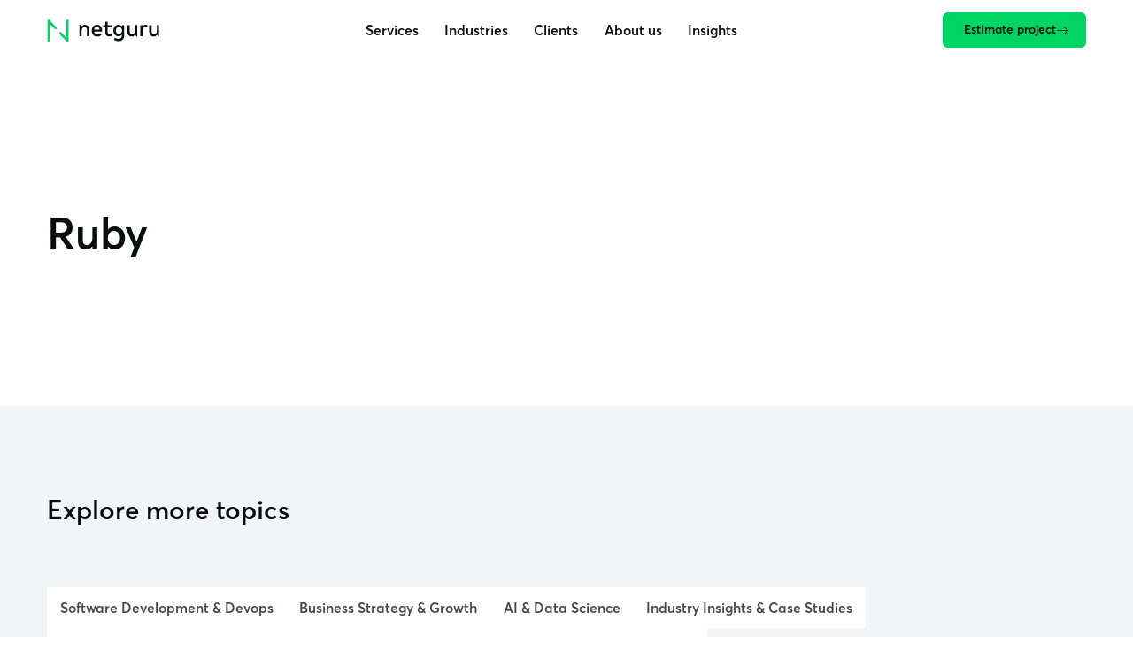

--- FILE ---
content_type: text/html; charset=UTF-8
request_url: https://www.netguru.com/blog/topic/ruby
body_size: 17544
content:
<!doctype html><html lang="en"><head><meta charset="utf-8">
      <title>Blog About Startups, Web Development and Mobile Development - Netguru       | Ruby</title>
      <meta name="description" content="Ruby | Stay ahead with Netguru Blog — tutorials, case studies, and strategies on Agile, product growth, startup innovation, and remote collaboration.
">
      
      <link rel="preconnect" href="static.hsappstatic.net">
      <link rel="preconnect" href="www.googletagmanager.com">
      <link rel="preconnect" href="connect.facebook.net">
      <link rel="preconnect" href="hubspot.com">
      
      <link rel="shortcut icon" href="https://www.netguru.com/hubfs/images/logos/favicon.ico">

      <script>
        dataLayer = [];

        dataLayer.push({'content.publish_date': "2022-06-13"});
        dataLayer.push({'content.modified_date': "2026-01-14"});dataLayer.push({'content.campaign_name': ""});

      </script><script type="application/ld+json">
      {
          "@context": "https://schema.org",
          "@type": "BreadcrumbList",
          "itemListElement": [{"@type":"ListItem","item":"https://www.netguru.com","name":"Home Page","position":1},{"@type":"ListItem","item":"https://www.netguru.com/blog","name":"Blog","position":2},{"@type":"ListItem","item":"https://www.netguru.com/blog/topic","name":"Topic","position":3},{"@type":"ListItem","name":"Blog About Startups, Web Development and Mobile Development - Netguru       | Ruby","position":4}]
      }
    </script><meta name="viewport" content="width=device-width, initial-scale=1">

    
    <meta property="og:description" content="Ruby | Stay ahead with Netguru Blog — tutorials, case studies, and strategies on Agile, product growth, startup innovation, and remote collaboration.
">
    <meta property="og:title" content="Blog About Startups, Web Development and Mobile Development - Netguru       | Ruby">
    <meta name="twitter:description" content="Ruby | Stay ahead with Netguru Blog — tutorials, case studies, and strategies on Agile, product growth, startup innovation, and remote collaboration.
">
    <meta name="twitter:title" content="Blog About Startups, Web Development and Mobile Development - Netguru       | Ruby">

    

    
    <style>
a.cta_button{-moz-box-sizing:content-box !important;-webkit-box-sizing:content-box !important;box-sizing:content-box !important;vertical-align:middle}.hs-breadcrumb-menu{list-style-type:none;margin:0px 0px 0px 0px;padding:0px 0px 0px 0px}.hs-breadcrumb-menu-item{float:left;padding:10px 0px 10px 10px}.hs-breadcrumb-menu-divider:before{content:'›';padding-left:10px}.hs-featured-image-link{border:0}.hs-featured-image{float:right;margin:0 0 20px 20px;max-width:50%}@media (max-width: 568px){.hs-featured-image{float:none;margin:0;width:100%;max-width:100%}}.hs-screen-reader-text{clip:rect(1px, 1px, 1px, 1px);height:1px;overflow:hidden;position:absolute !important;width:1px}
</style>

<style>.visually-hidden{position:absolute;width:1px;height:1px;padding:0;margin:-1px;overflow:hidden;clip:rect(0, 0, 0, 0);border:0}.link{--icon-size: 1em;display:inline-flex;align-items:center;gap:.5em;color:var(--color-strong);font-weight:600;transition-duration:var(--duration-default);transition-property:color,text-decoration-color;text-decoration:underline;text-underline-offset:.3em}@media(hover: hover){.link:hover,.link:focus{color:var(--color-secondary)}}.link .icon{--icon-size: 1em;display:inline-flex}.link .icon:before{background-color:currentColor}.link .arrow-top-right{max-width:.8em;max-height:.7em}.link[target=_blank] .icon{--icon-size: max(0.8em, 1.2rem)}span.link{--link-color-hover: var(--link-color);text-decoration:none}nav .link{color:var(--color-primary);text-decoration-color:rgba(0,0,0,0)}@media(hover: hover){nav .link:hover,nav .link:focus{text-decoration-color:currentColor}}:root{--loading-animation-threshold: 5s}html:not(.hs-inline-edit) body:not(.no-js) .loading-animation:not(.is-loading-animation-on) *,html:not(.hs-inline-edit) body:not(.no-js) .loading-animation:not(.is-loading-animation-on) *:before,html:not(.hs-inline-edit) body:not(.no-js) .loading-animation:not(.is-loading-animation-on) *:after{animation-delay:var(--loading-animation-threshold) !important;animation-play-state:paused !important}body.no-js .loading-animation *,body.no-js .loading-animation *:before,body.no-js .loading-animation *:after{animation-delay:var(--loading-animation-threshold) !important}.module{--module-padding: 10rem;padding-top:var(--module-padding);padding-bottom:var(--module-padding);overflow:clip;view-timeline:--module-timeline y;view-timeline-inset:0}@media(max-width: 1023px){.module{--module-padding: 7rem}}.module .wrapper{display:grid;gap:10rem}@media(max-width: 1349px){.module .wrapper{row-gap:7rem}}.module--first .wrapper{row-gap:7rem}@media(max-width: 1023px){.module--first .wrapper{row-gap:5rem;column-gap:3rem}}.module--first .header{display:contents}.module--first .header:before{content:"";display:block}@media(min-width: 768px){.module--first .header:before{grid-row-end:span 2}}.module--first .header .heading{align-self:center;max-width:100rem}.module--first .header .rich-text{align-self:flex-end}@media(min-width: 768px){.module--first .header .rich-text{max-width:min(80rem,87.5%);text-wrap:balance}}.module--first .header .rich-text strong{font-weight:700}.module__background,.module__image,.module__background .video,.module__overlay{position:absolute;inset:0}.module__background{--parallax-ratio: 0.2 !important;height:calc((1 + var(--parallax-ratio))*100%);margin:auto}.module__background:before{content:"";inset:0;position:absolute;z-index:10;background-image:linear-gradient(to bottom, transparent 20%, rgba(0, 0, 0, 0.5333333333));background-blend-mode:multiply}.module__image,.module__background .video,.module__overlay{height:100% !important;width:100% !important;object-fit:cover}@media(prefers-reduced-transparency){.module__background .video{display:none}}.no-js .module__background .video{display:none}.module__overlay{background:none !important;position:absolute !important}.module:has(.module__background){position:relative;overflow:clip}.parallax{--parallax-ratio: 0;--parallax-distance: 100rem;--animation-from-translateY: calc( var(--parallax-ratio) * -1 * var(--parallax-distance) );--animation-to-translateY: calc( var(--parallax-ratio) * var(--parallax-distance) );animation-timeline:--module-timeline;animation-name:translateY;animation-timing-function:linear;will-change:transform}@media(prefers-reduced-motion: reduce){.parallax{animation:none}}.scroll-horizontal{--scroll-horizontal-padding: max( calc((100vw - var(--wrapper-max-width)) / 2), var(--wrapper-padding) );max-width:100vw}.scroll-horizontal.is-scrollable{margin:-5rem calc(-1*var(--scroll-horizontal-padding));padding:5rem var(--scroll-horizontal-padding);overflow-x:auto;overflow-y:hidden;scroll-padding:0 var(--scroll-horizontal-padding);scroll-behavior:auto}.scroll-horizontal.is-scrollable:before{content:"";display:block;width:10rem}.scroll-horizontal.is-scrollable::-webkit-scrollbar{display:none}.tile{--tile-width: 25rem;--tile-gap: 1.5rem;--tile-scale: 1.06;--tile-image-padding: 50%;display:grid;align-content:start;gap:var(--tile-gap);position:relative;z-index:10;min-width:max(var(--tile-width),25rem);min-height:max(var(--tile-width)*1.2,30rem);max-width:calc(2*var(--tile-width));padding:2.5rem;background-color:var(--color-background-dimmed)}@media(max-width: 1023px){.tile{--tile-scale: 1}}.tile__link{display:grid;gap:var(--tile-gap)}@media(hover: none){.tile__link{display:contents}}.tile__link .tile__title,.tile__link .rich-text{text-wrap:initial}@media(hover: hover){.tile__link .tile__title,.tile__link .rich-text{text-decoration:underline;text-decoration-color:rgba(0,0,0,0);transition:text-decoration-color var(--duration-fast)}}.tile__link .rich-text:after{content:"";display:inline-block;height:1em;width:2em}.tile__link .arrow-right,.tile__link .arrow-top-right{position:absolute;bottom:3rem;right:2.5rem;color:var(--color-strong)}@media(hover: hover){.tile__link .arrow-right,.tile__link .arrow-top-right{transition:translate var(--duration-default);will-change:translate}}@media(hover: hover){.tile__link:hover .tile__hero{scale:var(--tile-scale)}.tile__link:hover .tile__hero .image__content{scale:1}.tile__link:hover .tile__title,.tile__link:hover .rich-text{text-decoration-color:currentColor}.tile__link:hover .arrow-right{translate:.5em}.tile__link:hover .arrow-top-right{translate:.35em -0.35em}}.tile__hero.image{position:absolute;top:0;left:0;right:0;width:100%;transform-origin:bottom;transition:scale var(--duration-default);will-change:transform}.tile__hero .image__content{scale:var(--tile-scale);transition:inherit;will-change:transform}.tile__title{font-weight:inherit !important}.tile .heading{font-weight:bold}.tile__number{color:var(--color-strong);font-size:6rem;line-height:var(--line-height-h1);white-space:nowrap}@media(hover: none){.tile:has(.tile__hero){padding-top:calc(var(--tile-image-padding) + 2.5rem)}}.tile:has(.tile__hero) .tile__link{padding-top:calc(var(--tile-image-padding) + 2.5rem)}.tile:has(.tile__icon){padding-top:3rem}.tile:has(.tile__icon) .tile__icon{display:inline-grid;place-items:center;width:5rem;height:5rem;border-radius:50%;background-color:var(--color-background)}.tile.link{--tile-link-duration: var(--duration-default);color:inherit;font-weight:inherit;text-decoration:none;transition:z-index var(--tile-link-duration)}@media(hover: hover){.tile.link:before,.tile.link:after,.tile.link .tile__link:before,.tile.link .tile__link:after{content:"";position:absolute;inset:0;z-index:-10;transition-duration:var(--tile-link-duration)}}@media(hover: hover){.tile.link:before,.tile.link .tile__link:before{box-shadow:var(--box-shadow);opacity:0;transition-property:opacity,transform;will-change:opacity}}@media(prefers-contrast: more){.tile.link:before,.tile.link .tile__link:before{border:2px solid}}@media(forced-colors: active){.tile.link:before,.tile.link .tile__link:before{border:2px solid}}@media(hover: hover){.tile.link:after,.tile.link .tile__link:after{background-color:var(--color-background-dimmed);transition-property:transform;will-change:transform}}.tile.link .link__icon,.tile.link .tile__link .link__icon{--icon-size: 2rem;height:auto;width:auto;position:absolute;bottom:3rem;right:2.5rem;background:none;border-radius:0;color:var(--color-strong)}@media(hover: hover){.tile.link .link__icon,.tile.link .tile__link .link__icon{transition:translate var(--tile-link-duration);will-change:translate}}@media(hover: hover){.tile.link:hover,.tile.link .tile__link:hover{z-index:20}.tile.link:hover:before,.tile.link:hover:after,.tile.link .tile__link:hover:before,.tile.link .tile__link:hover:after{transform:scale(var(--tile-scale))}.tile.link:hover:before,.tile.link .tile__link:hover:before{opacity:1}.tile.link:hover .tile__hero,.tile.link .tile__link:hover .tile__hero{scale:var(--tile-scale)}.tile.link:hover .tile__hero .image__content,.tile.link .tile__link:hover .tile__hero .image__content{scale:1}.tile.link:hover .link__icon[style*=arrow-right],.tile.link .tile__link:hover .link__icon[style*=arrow-right]{translate:.5em}.tile.link:hover .link__icon[style*=arrow-top-right],.tile.link .tile__link:hover .link__icon[style*=arrow-top-right]{translate:.35em -0.35em}}.tile.link:has(.tile__hero){grid-template-rows:auto;padding-top:calc(var(--tile-image-padding) + 2.5rem)}.tile.link:has(.tile__hero) .h4{align-self:start;font-weight:normal;text-wrap:wrap}.tile.link:has(.tile__hero) .tags{padding-right:2.5rem}.tile.link:has(.tile__hero) .tags__tag{background-color:var(--color-background);border-radius:50vw;padding:0 1rem}:root{--wrapper-max-width: 120rem;--wrapper-max-width-wide: 148rem;--wrapper-padding: 5rem}@media(max-width: 1023px){:root{--wrapper-padding: 3.2rem}}@media(max-width: 767px){:root{--wrapper-padding: 2rem}}.wrapper{max-width:calc(var(--wrapper-max-width) + 2*var(--wrapper-padding));width:100%;margin-left:auto;margin-right:auto;padding-left:var(--wrapper-padding);padding-right:var(--wrapper-padding)}@media(min-width: 1024px){.wrapper--wide{--wrapper-max-width: var(--wrapper-max-width-wide)}}:root{--main-navbar-height: 7.5rem;--main-navbar-visible-height: var(--main-navbar-height);--main-navbar-burger-height: 12px;--main-navbar-burger-line-height: 2px}@media(max-width: 1349px){:root{--main-navbar-height: 7rem}}@media(max-width: 767px){:root{--main-navbar-height: 6rem}}:root:has(.main-navbar.is-hidden){--main-navbar-visible-height: 0rem}.main-navbar{--animation-from-translateY: -50%;animation-duration:var(--duration-ultraslow);animation-delay:.2s;animation-fill-mode:backwards;animation-name:opacity,translateY;animation-play-state:paused;position:fixed;top:0;left:0;right:0;height:var(--main-navbar-height);z-index:1000;transition-property:opacity,transform,background-color;transition-duration:var(--duration-slow);will-change:transform}.main-navbar>.wrapper{display:flex;align-items:center;justify-content:space-between;height:100%;gap:3rem;transition-property:opacity,transform;transition-duration:var(--duration-default),var(--duration-slow);will-change:opacity,transform}@media(max-width: 1023px){.main-navbar>.wrapper{gap:1.5rem}}@media(max-width: 1023px){.main-navbar>.wrapper{transition-property:opacity;will-change:opacity}}.main-navbar__skip{margin-right:1em;font-size:var(--font-size-small);line-height:var(--line-height-dense);text-decoration-color:initial}.main-navbar__skip:not(:focus){position:absolute;width:1px;height:1px;padding:0;margin:-1px;overflow:hidden;clip:rect(0, 0, 0, 0);border:0}.main-navbar .logo{width:13rem;min-width:10rem;z-index:10}.main-navbar__burger{position:relative;display:grid;grid-gap:calc(var(--main-navbar-burger-height) - 2*var(--main-navbar-burger-line-height));place-content:center;height:var(--main-navbar-burger-height);z-index:1000}.main-navbar__burger:before,.main-navbar__burger:after{content:"";display:block;width:2.4rem;height:var(--main-navbar-burger-line-height);background-color:currentColor;transition:transform var(--duration-fast);will-change:transform}.main-navbar__burger-label{position:absolute;inset:-100vw;height:max(44px,4.5rem);width:max(44px,4.5rem);margin:auto;opacity:0}@media(min-width: 1024px){.main-navbar__burger{display:none}}.main-navbar__menu{display:flex;position:relative}@media(min-width: 1024px){.main-navbar__menu{animation:opacity var(--duration-slow) backwards}.main-navbar__menu:hover{--main-navbar-submenu-change-duration: var(--duration-default)}}@media(max-width: 1023px){.main-navbar__menu{display:block;overflow-y:auto;position:fixed;inset:0 0 -10rem 0;min-height:100dvh;padding-top:var(--main-navbar-height);padding-bottom:8rem;background:var(--color-background)}}@media(min-width: 1024px){.main-navbar__menu:before{content:"";position:fixed;inset:var(--main-navbar-height, 100%) -100vw auto;z-index:-10;width:100vw;height:var(--main-navbar-dropdown-max-height, 100%);margin-top:-1px;margin-left:auto;margin-right:auto;background-color:var(--color-background);border-bottom:1px solid var(--color-subtle);transform:scaleY(var(--main-navbar-dropdown-scale, 1));transform-origin:top;transition-property:opacity,transform,visibility;transition-duration:var(--duration-default);transition-delay:var(--main-navbar-submenu-change-duration);will-change:transform}}@media(hover: hover){.main-navbar__menu:hover:before{--animation-from-scaleY: var(--main-navbar-dropdown-off-scale, 1);--animation-to-scaleY: var(--main-navbar-dropdown-scale, 1);animation:scaleY var(--duration-default) var(--main-navbar-submenu-change-duration) backwards}}@media(hover: hover)and (hover: hover){.main-navbar__menu:hover .main-navbar__level-0:not(:hover) .main-navbar__level-1{transition-duration:0ms}}@media(hover: hover)and (hover: hover){.main-navbar__menu:not(:hover):before{opacity:0;visibility:hidden;pointer-events:none;transition:none}}@media(hover: hover){.main-navbar__menu:not(:hover) .main-navbar__level-1{transition:none}}@media(hover: hover){.main-navbar__menu:has(.main-navbar__level-0:hover) .main-navbar__level-0:not(:hover)>.link{opacity:.5}}@media(max-width: 1023px){.main-navbar__menu:not(:has(.main-navbar__level-0.is-active)) .main-navbar__back{visibility:hidden}}.main-navbar__opener{position:absolute;inset:0;z-index:-5;opacity:0;background-image:url("https://www.netguru.com/hubfs/_N19%20Modules/Icons/Forms/chevron-down-grey.svg");background-position:calc(100% - .75rem) calc(50% + .1rem);background-repeat:no-repeat;background-size:1.2rem}.main-navbar__opener:focus{opacity:1}@media(min-width: 1024px){.main-navbar__back{display:none}}@media(max-width: 1023px){.main-navbar__back{position:fixed;top:0;z-index:10;display:flex;align-items:center;width:100vw;padding:1rem var(--wrapper-padding);height:var(--main-navbar-height);background-color:var(--color-background);font-weight:600}.main-navbar__back:before{content:"";position:relative;display:block;height:1em;width:1em;margin-right:1em;background-image:url("https://www.netguru.com/hubfs/_N19%20Modules/Icons/Components/arrow-backward.svg");background-position:center;background-repeat:no-repeat;background-size:contain}}.main-navbar__label{text-decoration:underline;text-decoration-color:rgba(0,0,0,0);transition:inherit}.main-navbar__level-0{position:relative;display:flex;align-items:center;height:var(--main-navbar-height)}@media(min-width: 1024px){.main-navbar__level-0{flex-direction:column}}@media(max-width: 1023px){.main-navbar__level-0{border-bottom:1px solid var(--color-subtle)}}@media(min-width: 1024px){.main-navbar__level-0:after{content:"";order:10;display:block;width:100%;height:2px;margin-top:-2px;background-color:var(--color-brand);opacity:0;transition:opacity 0ms var(--main-navbar-submenu-change-duration);will-change:opacity}}.main-navbar__level-0>.link{margin:auto 2.5rem;color:var(--color-strong);transition-property:color,opacity,text-decoration-color}@media(max-width: 1349px){.main-navbar__level-0>.link{margin:auto 1.5rem}}@media(max-width: 767px){.main-navbar__level-0>.link{margin:auto 1rem;font-size:var(--font-size-small)}}@media(max-width: 1023px){.main-navbar__level-0>.link{display:flex;align-items:center;justify-content:space-between;width:100%;margin:0;padding:var(--wrapper-padding);pointer-events:none}}@media(max-width: 1023px){.main-navbar__level-0>.link:after{content:"";display:block;height:1em;width:1em;margin-left:1em;background-image:url("https://www.netguru.com/hubfs/_N19%20Modules/Icons/Components/arrow-forward.svg");background-position:center;background-repeat:no-repeat;background-size:contain}}@media(hover: hover){.main-navbar__level-0>.link:hover{color:var(--color-strong)}}@media(min-width: 1024px){.main-navbar__level-0:first-of-type:before,.main-navbar__level-0:last-of-type:before{content:"";position:absolute;inset:0;bottom:0;z-index:-5}}@media(min-width: 1024px){.main-navbar__level-0:first-of-type:before{transform:skewX(-45deg)}}@media(min-width: 1024px){.main-navbar__level-0:last-of-type:before{transform:skewX(45deg)}}@media(max-width: 1023px){.main-navbar__level-0:not(.is-active) .main-navbar__level-1{opacity:0;visibility:hidden}}@media(min-width: 1024px)and (hover: hover){.main-navbar__level-0:hover:after,.main-navbar__level-0.is-active:after{opacity:1}.main-navbar__level-0:hover .main-navbar__level-1,.main-navbar__level-0.is-active .main-navbar__level-1{opacity:1;visibility:visible}.main-navbar__level-0.is-active .main-navbar__level-1{background-color:var(--color-background);border-bottom:1px solid var(--color-subtle)}}.main-navbar__level-1{position:fixed;inset:var(--main-navbar-height) -50vw auto;width:100vw;margin:0 auto;padding:5rem 0;border-top:1px solid var(--color-subtle);color:var(--color-strong)}@media(min-width: 1024px){.main-navbar__level-1{max-height:calc(90vh - var(--main-navbar-height));opacity:0;overflow-y:auto;visibility:hidden;transition-property:opacity,visibility;transition-duration:var(--duration-default);transition-delay:var(--main-navbar-submenu-change-duration);will-change:opacity}}@media(max-width: 767px){.main-navbar__level-1{padding-bottom:0}}@media(max-width: 1023px){.main-navbar__level-1{z-index:10;height:calc(100dvh - var(--main-navbar-height));padding-bottom:0;padding-top:3rem;background-color:var(--color-background);overflow-y:auto}}.main-navbar__level-1>.wrapper{display:grid;grid-template-columns:repeat(auto-fit, minmax(22rem, 1fr)) 22rem;gap:5rem;justify-content:center;align-content:start;height:100%}@media(max-width: 1349px){.main-navbar__level-1>.wrapper{grid-template-columns:repeat(auto-fit, minmax(20rem, 1fr)) 18rem}}@media(max-width: 1023px){.main-navbar__level-1>.wrapper{grid-template-columns:repeat(auto-fit, minmax(20rem, 1fr));column-gap:2rem;align-content:stretch}}.main-navbar__level-1>.wrapper>.link{font-weight:normal}.main-navbar__level-1>.wrapper:has(.main-navbar__level-2:nth-child(5)){grid-template-rows:repeat(2, auto)}.main-navbar__level-1>.wrapper:has(.main-navbar__level-2:nth-child(9)){grid-template-rows:repeat(3, auto)}.hs-inline-edit .main-navbar__level-1{display:none}.main-navbar__level-2{display:flex;flex-direction:column;align-items:start;gap:1.5rem}@media(max-width: 1023px){.main-navbar__level-2{align-self:start}}.main-navbar__level-2 .link{font-weight:normal;line-height:var(--line-height-dense)}.main-navbar__level-2 .label{color:var(--color-primary)}.main-navbar__level-2--all{padding-left:5rem}@media(max-width: 1349px){.main-navbar__level-2--all{padding-left:3rem}}@media(min-width: 1024px){.main-navbar__level-2--all{grid-column-end:-1;justify-content:end;grid-row:1/-1;border-left:1px solid var(--color-subtle)}}@media(max-width: 1023px){.main-navbar__level-2--all{grid-column:1/-1;padding:2rem 0;align-items:end;position:sticky;bottom:0;order:10;background:var(--color-background);border-top:1px solid var(--color-subtle);align-self:end}}.main-navbar__level-2--all .link{color:var(--color-strong);font-weight:600;text-decoration:underline}.main-navbar__level-2--only,.main-navbar__level-2--tiles{display:grid;grid-template-columns:repeat(auto-fit, minmax(22rem, 1fr))}@media(max-width: 1349px){.main-navbar__level-2--only,.main-navbar__level-2--tiles{grid-template-columns:repeat(auto-fit, minmax(20rem, 1fr))}}.main-navbar__level-2--only .label,.main-navbar__level-2--tiles .label{grid-column:1/-1}.main-navbar__level-2--only{place-items:start;gap:3rem}@media(max-width: 1023px){.main-navbar__level-2--only{grid-column:1/-1}}.main-navbar__level-2--only .link{color:var(--color-strong)}@media(hover: hover){.main-navbar__level-2--only .link{text-decoration-color:rgba(0,0,0,0)}.main-navbar__level-2--only .link:hover,.main-navbar__level-2--only .link:focus{text-decoration-color:rgba(0,0,0,0)}.main-navbar__level-2--only .link:hover .main-navbar__label,.main-navbar__level-2--only .link:focus .main-navbar__label{text-decoration-color:currentColor}}.main-navbar__level-2--tiles{grid-column:span 2;align-items:stretch;gap:2rem 5rem;place-content:start}@media(max-width: 1023px){.main-navbar__level-2--tiles{grid-template-columns:auto}}.main-navbar__level-2--tiles .tile{font-size:var(--font-size-small);padding:1.5rem;width:auto;min-height:0;min-width:0;max-width:none}@media(max-width: 1023px){.main-navbar__level-2--tiles .tile{aspect-ratio:auto;min-height:0}}.main-navbar__level-2--tiles .tile:before{margin-bottom:0}@media(max-width: 1023px){.main-navbar__level-2--tiles .tile:before{margin-right:1.5rem;padding-top:0;aspect-ratio:1}}@media(hover: hover){.main-navbar__level-2--tiles .tile__link:hover .arrow-right{opacity:1}}@media(max-width: 1023px){.main-navbar__level-2--tiles .tile__hero{inset:0 auto 0 0;width:auto !important;height:100%;aspect-ratio:1}}@media(max-width: 1023px){.main-navbar__level-2--tiles .tile__title{align-self:center}}.main-navbar__level-2--tiles .tile__title{align-self:center}.main-navbar__level-2--tiles .tile .rich-text{color:var(--color-primary);font-size:var(--font-size-tiny)}.main-navbar__level-2--tiles .tile .arrow-right{inset:auto 1.5rem 1rem auto;max-width:1.8rem;opacity:0;transition-property:opacity,translate}@media(max-width: 1023px){.main-navbar__level-2--tiles .tile:has(.tile__hero){display:flex;height:10rem;padding-top:1.5rem}.main-navbar__level-2--tiles .tile:has(.tile__hero):before{content:"";aspect-ratio:1}}@media(max-width: 767px){.main-navbar__level-2--tiles~.main-navbar__level-2{grid-column:span 2}}.main-navbar__sublabel{color:var(--color-secondary);font-size:var(--font-size-tiny)}.main-navbar .button{flex:none}@media(min-width: 1024px){.main-navbar .button{animation:opacity var(--duration-slow) backwards;transition-property:background-color,color;transition-duration:var(--duration-fast)}}@media(max-width: 1023px){.main-navbar .button{position:fixed;inset:calc(100dvh - var(--main-navbar-height, 7rem)) var(--wrapper-padding) auto;width:20em;margin:0 auto;padding:.6em 1.2em;animation:opacity var(--duration-slow)}}@media(max-width: 1023px){.main-navbar.has-menu-opened .main-navbar__burger:before{transform:translateY(calc((var(--main-navbar-burger-height) - var(--main-navbar-burger-line-height)) / 2)) rotateZ(45deg)}}@media(max-width: 1023px){.main-navbar.has-menu-opened .main-navbar__burger:after{transform:translateY(calc(-1 * (var(--main-navbar-burger-height) - var(--main-navbar-burger-line-height)) / 2)) rotateZ(-45deg)}}@media(max-width: 1023px){.main-navbar:not(.has-menu-opened) .main-navbar__menu{visibility:hidden}}@media(max-width: 1023px){.main-navbar:not(.has-menu-opened) .button{display:none}}.main-navbar:has(.main-navbar__level-0.is-active) .logo{visibility:hidden}@media(max-width: 1023px){.main-navbar:has(.main-navbar__level-0.is-active) .button{animation:none;visibility:hidden}}.main-navbar.is-hidden{animation-duration:0ms;animation-delay:0ms;transform:translateY(-100%);pointer-events:none}.main-navbar.is-hidden>.wrapper{opacity:0}@media(hover: hover){.main-navbar:not(:hover):not(.is-hidden){--main-navbar-submenu-change-duration: 0ms;transform:translateY(var(--main-navbar-translateY, 0));will-change:transform}.main-navbar:not(:hover):not(.is-hidden) .wrapper{transform:translateY(calc(-0.5 * var(--main-navbar-translateY, 0)))}}.main-navbar.theme--dark{background:none}.main-navbar.theme--dark .button{color:var(--color-strong);box-shadow:0 0 0 max(2px,.15rem) hsla(0,0%,100%,.5019607843) inset;background:none}.main-navbar.is-loading-animation-on{animation-play-state:running}/* Variables in HUBL & CSS */

/* MINIFIED CSS */html,body,div,span,applet,object,iframe,h1,h2,h3,h4,h5,h6,p,blockquote,pre,a,abbr,acronym,address,big,cite,code,del,dfn,em,img,ins,kbd,q,s,samp,small,strike,strong,sub,sup,tt,var,b,u,i,center,dl,dt,dd,ol,ul,li,fieldset,form,label,legend,table,caption,tbody,tfoot,thead,tr,th,td,article,aside,canvas,details,embed,figure,figcaption,footer,header,hgroup,menu,nav,output,ruby,section,summary,time,mark,audio,video{margin:0;padding:0;border:0;font-size:100%;font:inherit;vertical-align:baseline}article,aside,details,figcaption,figure,footer,header,hgroup,menu,nav,section{display:block}body{line-height:1}ol,ul{list-style:none}blockquote,q{quotes:none}blockquote:before,blockquote:after,q:before,q:after{content:"";content:none}table{border-collapse:collapse;border-spacing:0}.cky-consent-container,.cky-modal{background:none !important;box-shadow:none !important}.cky-consent-container *,.cky-modal *{color:var(--color-primary) !important}.cky-consent-container a,.cky-modal a{color:var(--color-strong) !important}.cky-consent-container .cky-title{color:var(--color-strong) !important}.cky-consent-container .cky-title:empty{display:none !important}.cky-preference-center,.cky-consent-bar{background-color:var(--color-background-dimmed) !important;border:none !important;border-radius:0 !important;box-shadow:var(--box-shadow) !important}.cky-btn{padding:.6rem !important;border-radius:.4rem !important;color:var(--color-gray-95) !important;font-weight:600 !important}.cky-btn.cky-btn-customize,.cky-btn.cky-btn-preferences{background:none !important;border-color:var(--color-gray-50) !important;color:var(--color-strong) !important}.cky-preference-title,.cky-accordion-btn,.cky-show-desc-btn{color:var(--color-strong) !important}.cky-always-active{color:var(--color-green) !important}.cky-footer-shadow{background:linear-gradient(180deg, rgba(255, 255, 255, 0) 0%, var(--color-background-dimmed) 100%) !important}.cky-preference-header,.cky-preference-body-wrapper,.cky-accordion-wrapper,.cky-accordion,.cky-accordion-wrapper,.cky-footer-wrapper,.cky-prefrence-btn-wrapper{border-color:var(--color-subtle) !important}.cky-switch input[type=checkbox]{background-color:light-dark(var(--color-gray-20), var(--color-gray-50)) !important}.cky-switch input[type=checkbox]:before{background-color:var(--color-background) !important}.cky-audit-table{background-color:var(--color-subtle) !important;border:none !important}.cky-cookie-des-table{border-color:light-dark(var(--color-background), var(--color-background-dimmed)) !important}.cky-cookie-audit-table *{color:var(--color-primary) !important}.cky-cookie-audit-table th{background-color:color-mix(in srgb, var(--color-subtle), var(--color-background-dimmed)) !important;color:var(--color-strong) !important;border-color:var(--color-background)}.cky-cookie-audit-table tr:nth-child(odd) td{background-color:var(--color-background) !important}.cky-cookie-audit-table tr:nth-child(even) td{background-color:var(--color-background-dimmed) !important}.cky-btn-revisit-wrapper{background:url(https://www.netguru.com/hubfs/_N19%20Modules/Icons/cookies-icon.svg) !important;background-position:center !important;border:max(2px,.15rem) solid var(--color-subtle) !important;box-shadow:var(--box-shadow) !important}@media(max-width: 767px){.cky-btn-revisit-wrapper{left:1rem !important;bottom:1rem !important}}.cky-btn-revisit{display:none !important}:root{--border-radius: 0.6rem;--border-radius-large: 1.2rem}:root{--box-shadow: 0 2rem 4rem rgb(0 0 0 / 10%)}:root{--color-gray-95: #0b0c0d;--color-gray-80: #25292c;--color-gray-70: #3f4751;--color-gray-50: #757e8a;--color-gray-20: #c1c7d0;--color-gray-10: #e2e5e9;--color-gray-1: #f2f5f7;--color-white: #ffffff;--color-green: #00d563;--color-green-light: #9feec4;--color-red: #e64c4c;--color-red-dark: #df2020;--color-yellow: #f5b100;--color-space-gray: #292d38;--color-brand: var(--color-green);--color-brand-light: var(--color-green-light);--color-primary: var(--color-gray-70);--color-strong: var(--color-gray-95);--color-secondary: var(--color-gray-50);--color-subtle: var(--color-gray-10);--color-background: var(--color-white);--color-background-dimmed: var(--color-gray-1);--color-error: var(--color-red-dark);--color-warning: var(--color-yellow);--color-linkedin: #0f74b6;--color-facebook: #1877f2;--color-twitter: #1da1f2}@media(prefers-color-scheme: dark){:root{--color-primary: var(--color-gray-10);--color-strong: var(--color-white);--color-secondary: var(--color-gray-20);--color-subtle: var(--color-gray-70);--color-background: var(--color-gray-95);--color-background-dimmed: var(--color-gray-80)}}.theme--dark{--color-primary: var(--color-gray-10);--color-strong: var(--color-white);--color-secondary: var(--color-gray-20);--color-subtle: var(--color-gray-70);--color-background: var(--color-gray-95);--color-background-dimmed: var(--color-gray-80)}@media(prefers-contrast: more){:root{--color-gray-95: #000000;--color-secondary: var(--color-primary)}}@media(prefers-contrast: more)and (prefers-color-scheme: dark){:root{--color-brand: var(--color-brand-light)}}@media(prefers-color-scheme: dark){:root{--color-error: var(--color-red)}}.theme--dark{--color-error: var(--color-red)}:root{--duration-fast: 100ms;--duration-default: 200ms;--duration-slow: 300ms;--duration-superslow: 500ms;--duration-ultraslow: 800ms}:root{--easing-slow-in: cubic-bezier(0.4, 0, 0.1, 1)}:root{--font-family: "AvertaStd", "Helvetica Neue", "Helvetica", "Arial", sans-serif;--font-size-regular-base: 1.6rem;--font-size-enlarged-base: 1.8rem;--font-size-small-base: 1.4rem;--font-size-tiny-base: 1.2rem;--font-size-h1-base: 6rem;--font-size-h2-base: 3rem;--font-size-h3-base: 2.4rem;--font-size-h4-base: 1.8rem;--font-size-regular: max(var(--font-size-regular-base), 14px);--font-size-enlarged: max(var(--font-size-enlarged-base), 16px);--font-size-small: max(var(--font-size-small-base), 12px);--font-size-tiny: max(var(--font-size-tiny-base), 10px);--font-size-h1: max(var(--font-size-h1-base), 54px);--font-size-h2: max(var(--font-size-h2-base), 26px);--font-size-h3: max(var(--font-size-h3-base), 20px);--font-size-h4: max(var(--font-size-h4-base), 14px);--line-height-default: 1.75;--line-height-dense: 1.5;--line-height-h1: 1.2;--line-height-h2: 1.35;--line-height-h3: 1.45;--line-height-h4: 1.5}:root{--gap-horizontal: 2.4rem;--gap-vertical: 6rem}:root{--animation-from-opacity: 0;--animation-to-opacity: 1;--animation-from-translateX: 1em;--animation-from-translateY: 1em;--animation-to-translateY: 0;--animation-from-scaleY: 1.1;--animation-to-scaleY: 1;--animation-from-color: var(--color-secondary);--animation-to-color: var(--color-primary);--animation-ease-out-cubic: cubic-bezier(0.33, 1, 0.68, 1)}@keyframes opacity{from{opacity:var(--animation-from-opacity)}to{opacity:var(--animation-to-opacity)}}@keyframes translateX{from{transform:translateX(var(--animation-from-translateX))}}@keyframes translateY{from{transform:translateY(var(--animation-from-translateY))}to{transform:translateY(var(--animation-to-translateY))}}@keyframes scaleY{from{transform:scaleY(var(--animation-from-scaleY))}to{transform:scaleY(var(--animation-to-scaleY))}}@keyframes color{from{color:var(--animation-from-color) !important}}.theme--default,.theme--dimmed,.theme--dark{background-color:var(--color-background);color:var(--color-primary)}.theme--dimmed{--color-background: var(--color-gray-1);--color-background-dimmed: var(--color-white)}@media(prefers-color-scheme: dark){.theme--dimmed{--color-background: var(--color-gray-80);--color-background-dimmed: var(--color-gray-95)}}@font-face{font-family:"AvertaStd";font-style:italic;font-weight:bold;font-stretch:normal;unicode-range:U+000-5FF;src:url("https://www.netguru.com/hubfs/css/fonts/N20/AvertaStd_italic_normal_bold.woff2") format("woff2"),url("https://www.netguru.com/hubfs/css/fonts/N20/AvertaStd_italic_normal_bold.woff") format("woff");font-display:swap}@font-face{font-family:"AvertaStd";font-style:italic;font-weight:normal;font-stretch:normal;unicode-range:U+000-5FF;src:url("https://www.netguru.com/hubfs/css/fonts/N20/AvertaStd_italic_normal_normal.woff2") format("woff2"),url("https://www.netguru.com/hubfs/css/fonts/N20/AvertaStd_italic_normal_normal.woff") format("woff");font-display:swap}@font-face{font-family:"AvertaStd";font-style:normal;font-weight:normal;font-stretch:normal;unicode-range:U+000-5FF;src:url("https://www.netguru.com/hubfs/css/fonts/N20/AvertaStd_normal_normal_normal.woff2") format("woff2"),url("https://www.netguru.com/hubfs/css/fonts/N20/AvertaStd_normal_normal_normal.woff") format("woff");font-display:swap}@font-face{font-family:"AvertaStd";font-style:normal;font-weight:600;font-stretch:normal;unicode-range:U+000-5FF;src:url("https://www.netguru.com/hubfs/css/fonts/N20/AvertaStd_normal_normal_semibold.otf") format("woff2");font-display:swap}@font-face{font-family:"AvertaStd";font-style:normal;font-weight:bold;font-stretch:normal;unicode-range:U+000-5FF;src:url("https://www.netguru.com/hubfs/css/fonts/N20/AvertaStd_normal_normal_bold.woff2") format("opentype"),url("https://www.netguru.com/hubfs/css/fonts/N20/AvertaStd_normal_normal_bold.woff") format("woff");font-display:swap}.h1{font-size:var(--font-size-h1-base);font-size:var(--font-size-h1);line-height:var(--line-height-h1)}.h2{font-size:var(--font-size-h2-base);font-size:var(--font-size-h2);line-height:var(--line-height-h2)}.h3{font-size:var(--font-size-h3-base);font-size:var(--font-size-h3);line-height:var(--line-height-h3)}.h4{font-size:var(--font-size-h4-base);font-size:var(--font-size-h4);line-height:var(--line-height-h4)}.h1{text-underline-offset:.2em}@media(max-width: 1349px){.h1{--font-size-h1: 5rem}}.h2{text-underline-offset:.25em}.h3,.h4{font-weight:bold}.visually-hidden{position:absolute;width:1px;height:1px;padding:0;margin:-1px;overflow:hidden;clip:rect(0, 0, 0, 0);border:0}*,*:before,*:after{box-sizing:border-box;-webkit-text-fill-color:currentcolor}@media(prefers-reduced-motion: reduce){*,*:before,*:after{transition:none !important;animation:none !important}}:root{--root-font-size-px: 10;--root-font-size-fluid-factor: 0.2;--root-font-size-fixed: calc(var(--root-font-size-px) / 16 * 100%);--root-font-size-fixed-factor: calc(1 - var(--root-font-size-fluid-factor));--root-scroll-padding: 180px;color-scheme:light dark}@media(prefers-contrast: more){:root{--root-font-size-px: 11;filter:contrast(1.5)}}html{font-size:var(--root-font-size-fixed, 62.5%);font-size:10px;font-size:calc(var(--root-font-size-fixed-factor)*var(--root-font-size-fixed, 62.5%) + var(--root-font-size-fluid-factor)*var(--root-font-size-px)/1440*100vw);-webkit-font-smoothing:antialiased;-webkit-text-size-adjust:100%;-moz-osx-font-smoothing:grayscale;scroll-behavior:smooth;scroll-padding:var(--root-scroll-padding, 180px);overflow-x:hidden}@media(prefers-reduced-motion: reduce){html{scroll-behavior:auto}}@media print{html{font-size:43.75%}}@media not all and (min-resolution: 0.001dpcm){html{scroll-padding:166px;overflow-x:initial}}@page{margin-top:5rem;margin-bottom:5rem;padding:0 var(--wrapper-padding)}body{background-color:var(--color-background);color:var(--color-primary);font-size:1.6rem;font-size:var(--font-size-regular);font-family:var(--font-family);line-height:var(--line-height-default);-moz-osx-font-smoothing:grayscale;-webkit-font-smoothing:antialiased}@media all and (-ms-high-contrast: none),(-ms-high-contrast: active){body{font-family:"AvertaStd","Helvetica Neue","Helvetica","Arial",sans-serif;font-size:10px}}@media not all and (min-resolution: 0.001dpcm){body{overflow-x:hidden}}@media print{body{margin:5rem 0}}@media all and (-ms-high-contrast: none),(-ms-high-contrast: active){body{overflow:hidden}body:before,body:after{position:fixed;left:0;right:0;z-index:9999}body:before{content:"";top:0;bottom:0;background-color:#f2f5f7}body:after{content:"Netguru's website is not compatible with Internet Explorer, which ended support on June 15, 2022. For the best experience and your safety, please download a modern browser like Chrome, Safari, Firefox, or Edge.";top:50%;width:50em;max-width:100%;margin:auto;padding:8rem 3rem 3rem;background-color:#fff;background-image:url("https://www.netguru.com/hubfs/_N19%20Modules/Branding/Logo%20SVG/netguru-logo-full.svg");background-position:center 3rem;background-repeat:no-repeat;background-size:12rem 3rem;text-align:center;line-height:1.5;transform:translateY(-50%)}}a{color:inherit;text-decoration:none;text-underline-offset:.3em}button{margin:0;padding:0;font:inherit;color:inherit;border:none;background:none;cursor:pointer}input{color:inherit;font:inherit}::-webkit-input-placeholder{color:var(--color-secondary)}::-moz-placeholder{color:var(--color-secondary)}::placeholder{color:var(--color-secondary)}select:invalid{color:var(--color-secondary)}img,svg{display:inline-block;max-width:100%;height:auto}details>summary{list-style:none}details>summary::-webkit-details-marker,details>summary::marker{content:none;display:none}hr{width:100%;margin:0;border:none;height:1px;background:var(--color-subtle)}[data-hs-island]{display:none}html.scroll-lock{overflow:hidden}@media not all and (min-resolution: 0.001dpcm){html.scroll-lock{overflow:initial}}@media not all and (min-resolution: 0.001dpcm){body.scroll-lock{overflow:hidden}}</style>
<link rel="preload" as="style" href="/hubfs/build_assets/ngcom/62/js_client_assets/assets/index-D14_0vhZ.css">

<link rel="preload" as="style" href="/hubfs/build_assets/ngcom/62/js_client_assets/assets/index-DpTau3yQ.css">

<link rel="preload" as="style" href="/hubfs/build_assets/ngcom/62/js_client_assets/assets/index-C8l4rA1a.css">

<link rel="preload" as="style" href="/hubfs/build_assets/ngcom/62/js_client_assets/assets/index-C8l4rA1a.css">

<link rel="preload" as="style" href="/hubfs/build_assets/ngcom/62/js_client_assets/assets/index-C8l4rA1a.css">

<link rel="preload" as="style" href="/hubfs/build_assets/ngcom/62/js_client_assets/assets/index-C8l4rA1a.css">

<link rel="preload" as="style" href="/hubfs/build_assets/ngcom/62/js_client_assets/assets/index-C8l4rA1a.css">

<link rel="preload" as="style" href="/hubfs/build_assets/ngcom/62/js_client_assets/assets/index-C8l4rA1a.css">

<link rel="preload" as="style" href="/hubfs/build_assets/ngcom/62/js_client_assets/assets/index-C8l4rA1a.css">

<link rel="preload" as="style" href="/hubfs/build_assets/ngcom/62/js_client_assets/assets/index-D14_0vhZ.css">

<link rel="preload" as="style" href="/hubfs/build_assets/ngcom/62/js_client_assets/assets/index-DpTau3yQ.css">

<link rel="preload" as="style" href="/hubfs/build_assets/ngcom/62/js_client_assets/assets/index-BdiG864U.css">

<link rel="preload" as="style" href="/hubfs/build_assets/ngcom/62/js_client_assets/assets/index-rscIQfqc.css">

<link rel="preload" as="style" href="/hubfs/build_assets/ngcom/62/js_client_assets/assets/index-BzX929qP.css">

<link rel="preload" as="style" href="/hubfs/build_assets/ngcom/62/js_client_assets/assets/index-D14_0vhZ.css">

<link rel="preload" as="style" href="/hubfs/build_assets/ngcom/62/js_client_assets/assets/index-DpTau3yQ.css">

<link rel="preload" as="style" href="/hubfs/build_assets/ngcom/62/js_client_assets/assets/index-BdiG864U.css">

<link rel="preload" as="style" href="/hubfs/build_assets/ngcom/62/js_client_assets/assets/index-rscIQfqc.css">

<link rel="preload" as="style" href="/hubfs/build_assets/ngcom/62/js_client_assets/assets/index-BzX929qP.css">

<link rel="preload" as="style" href="/hubfs/build_assets/ngcom/62/js_client_assets/assets/index-C8l4rA1a.css">

<link rel="preload" as="style" href="/hubfs/build_assets/ngcom/62/js_client_assets/assets/index-C8l4rA1a.css">

<link rel="preload" as="style" href="/hubfs/build_assets/ngcom/62/js_client_assets/assets/index-DpTau3yQ.css">

<link rel="preload" as="style" href="/hubfs/build_assets/ngcom/62/js_client_assets/assets/index-D14_0vhZ.css">

<link rel="preload" as="style" href="/hubfs/build_assets/ngcom/62/js_client_assets/assets/index-DpTau3yQ.css">

<link rel="preload" as="style" href="/hubfs/build_assets/ngcom/62/js_client_assets/assets/index-DpTau3yQ.css">

<link rel="preload" as="style" href="/hubfs/build_assets/ngcom/62/js_client_assets/assets/index-D14_0vhZ.css">

<link rel="preload" as="style" href="/hubfs/build_assets/ngcom/62/js_client_assets/assets/index-DpTau3yQ.css">

<link rel="preload" as="style" href="/hubfs/build_assets/ngcom/62/js_client_assets/assets/index-C8l4rA1a.css">

<link rel="preload" as="style" href="/hubfs/build_assets/ngcom/62/js_client_assets/assets/index-C8l4rA1a.css">

<link rel="preload" as="style" href="/hubfs/build_assets/ngcom/62/js_client_assets/assets/index-C8l4rA1a.css">

<link rel="preload" as="style" href="/hubfs/build_assets/ngcom/62/js_client_assets/assets/index-C8l4rA1a.css">

<link rel="preload" as="style" href="/hubfs/build_assets/ngcom/62/js_client_assets/assets/index-DpTau3yQ.css">

<link rel="preload" as="style" href="/hubfs/build_assets/ngcom/62/js_client_assets/assets/index-D14_0vhZ.css">

<link rel="preload" as="style" href="/hubfs/build_assets/ngcom/62/js_client_assets/assets/index-DpTau3yQ.css">

<link rel="preload" as="style" href="/hubfs/build_assets/ngcom/62/js_client_assets/assets/index-DpTau3yQ.css">

<link rel="preload" as="style" href="/hubfs/build_assets/ngcom/62/js_client_assets/assets/index-D14_0vhZ.css">

<link rel="preload" as="style" href="/hubfs/build_assets/ngcom/62/js_client_assets/assets/index-DpTau3yQ.css">

<link rel="preload" as="style" href="/hubfs/build_assets/ngcom/62/js_client_assets/assets/index-C8l4rA1a.css">

<link rel="preload" as="style" href="/hubfs/build_assets/ngcom/62/js_client_assets/assets/index-DUh9WM-w.css">

<link rel="preload" as="style" href="/hubfs/build_assets/ngcom/62/js_client_assets/assets/index-BzX929qP.css">

<link rel="preload" as="style" href="/hubfs/build_assets/ngcom/62/js_client_assets/assets/index-vYQoT8xk.css">

<link rel="preload" as="style" href="/hubfs/build_assets/ngcom/62/js_client_assets/assets/index-DvULHHin.css">

<link rel="preload" as="style" href="/hubfs/build_assets/ngcom/62/js_client_assets/assets/index-CbGtRmXh.css">

<link rel="preload" as="style" href="/hubfs/build_assets/ngcom/62/js_client_assets/assets/index-DyQm1858.css">

<link rel="preload" as="style" href="/hubfs/build_assets/ngcom/62/js_client_assets/assets/index-BQ1P_2KF.css">

<link rel="preload" as="style" href="/hubfs/build_assets/ngcom/62/js_client_assets/assets/index-DpTau3yQ.css">

<link rel="preload" as="style" href="/hubfs/build_assets/ngcom/62/js_client_assets/assets/index-rscIQfqc.css">

<link rel="preload" as="style" href="/hubfs/build_assets/ngcom/62/js_client_assets/assets/index-BdiG864U.css">

<link rel="preload" as="style" href="/hubfs/build_assets/ngcom/62/js_client_assets/assets/index-C8l4rA1a.css">

<link rel="preload" as="style" href="/hubfs/build_assets/ngcom/62/js_client_assets/assets/index-cc1HJjnG.css">

<link rel="preload" as="style" href="/hubfs/build_assets/ngcom/62/js_client_assets/assets/index-D14_0vhZ.css">

<link rel="preload" as="style" href="/hubfs/build_assets/ngcom/62/js_client_assets/assets/index-CaSYzM4i.css">

<link rel="preload" as="style" href="/hubfs/build_assets/ngcom/62/js_client_assets/assets/index-7M2GVcu1.css">

<link rel="preload" as="style" href="/hubfs/build_assets/ngcom/62/js_client_assets/assets/index-NMKopG8G.css">

<link rel="preload" as="style" href="/hubfs/build_assets/ngcom/62/js_client_assets/assets/index-BzX929qP.css">

<link rel="preload" as="style" href="/hubfs/build_assets/ngcom/62/js_client_assets/assets/index-vYQoT8xk.css">

<link rel="preload" as="style" href="/hubfs/build_assets/ngcom/62/js_client_assets/assets/index-DvULHHin.css">

<link rel="preload" as="style" href="/hubfs/build_assets/ngcom/62/js_client_assets/assets/index-CbGtRmXh.css">

<link rel="preload" as="style" href="/hubfs/build_assets/ngcom/62/js_client_assets/assets/index-DyQm1858.css">

<link rel="preload" as="style" href="/hubfs/build_assets/ngcom/62/js_client_assets/assets/index-BQ1P_2KF.css">

<link rel="preload" as="style" href="/hubfs/build_assets/ngcom/62/js_client_assets/assets/index-DpTau3yQ.css">

<link rel="preload" as="style" href="/hubfs/build_assets/ngcom/62/js_client_assets/assets/index-rscIQfqc.css">

<link rel="preload" as="style" href="/hubfs/build_assets/ngcom/62/js_client_assets/assets/index-BdiG864U.css">

<link rel="preload" as="style" href="/hubfs/build_assets/ngcom/62/js_client_assets/assets/index-C8l4rA1a.css">

<link rel="preload" as="style" href="/hubfs/build_assets/ngcom/62/js_client_assets/assets/index-cc1HJjnG.css">

<link rel="preload" as="style" href="/hubfs/build_assets/ngcom/62/js_client_assets/assets/index-D14_0vhZ.css">

<link rel="preload" as="style" href="/hubfs/build_assets/ngcom/62/js_client_assets/assets/index-CaSYzM4i.css">

<link rel="preload" as="style" href="/hubfs/build_assets/ngcom/62/js_client_assets/assets/index-7M2GVcu1.css">

<link rel="preload" as="style" href="/hubfs/build_assets/ngcom/62/js_client_assets/assets/index-NMKopG8G.css">

<link rel="preload" as="style" href="/hubfs/build_assets/ngcom/62/js_client_assets/assets/index-BzX929qP.css">

<link rel="preload" as="style" href="/hubfs/build_assets/ngcom/62/js_client_assets/assets/index-DQ1nco8Q.css">

<link rel="preload" as="style" href="/hubfs/build_assets/ngcom/62/js_client_assets/assets/index-Dts08rAV.css">

<link rel="preload" as="style" href="/hubfs/build_assets/ngcom/62/js_client_assets/assets/index-Y6pmiaft.css">

<link rel="preload" as="style" href="/hubfs/build_assets/ngcom/62/js_client_assets/assets/index-DNjBdm4E.css">

<link rel="preload" as="style" href="/hubfs/build_assets/ngcom/62/js_client_assets/assets/index-D3eOJGKT.css">

<link rel="preload" as="style" href="/hubfs/build_assets/ngcom/62/js_client_assets/assets/index-BgQTgn_U.css">

<link rel="preload" as="style" href="/hubfs/build_assets/ngcom/62/js_client_assets/assets/index-eUTqKbSP.css">

<link rel="preload" as="style" href="/hubfs/build_assets/ngcom/62/js_client_assets/assets/index-DLtY1jFG.css">

<link rel="preload" as="style" href="/hubfs/build_assets/ngcom/62/js_client_assets/assets/index-vYQoT8xk.css">

<link rel="preload" as="style" href="/hubfs/build_assets/ngcom/62/js_client_assets/assets/index-CBE6S2So.css">

<link rel="preload" as="style" href="/hubfs/build_assets/ngcom/62/js_client_assets/assets/index-DpTau3yQ.css">

<link rel="preload" as="style" href="/hubfs/build_assets/ngcom/62/js_client_assets/assets/index-NMKopG8G.css">

<link rel="preload" as="style" href="/hubfs/build_assets/ngcom/62/js_client_assets/assets/index-DvULHHin.css">

<link rel="preload" as="style" href="/hubfs/build_assets/ngcom/62/js_client_assets/assets/index-CbGtRmXh.css">

<link rel="preload" as="style" href="/hubfs/build_assets/ngcom/62/js_client_assets/assets/index-rscIQfqc.css">

<link rel="preload" as="style" href="/hubfs/build_assets/ngcom/62/js_client_assets/assets/index-BdiG864U.css">

<link rel="preload" as="style" href="/hubfs/build_assets/ngcom/62/js_client_assets/assets/index-BzX929qP.css">

<link rel="preload" as="style" href="/hubfs/build_assets/ngcom/62/js_client_assets/assets/index-DUh9WM-w.css">

<link rel="preload" as="style" href="/hubfs/build_assets/ngcom/62/js_client_assets/assets/index-89-GBqWG.css">

<link rel="preload" as="style" href="/hubfs/build_assets/ngcom/62/js_client_assets/assets/index-D14_0vhZ.css">

<link rel="preload" as="style" href="/hubfs/build_assets/ngcom/62/js_client_assets/assets/index-BQ1P_2KF.css">

<link rel="preload" as="style" href="/hubfs/build_assets/ngcom/62/js_client_assets/assets/index-C8l4rA1a.css">

<link rel="preload" as="style" href="/hubfs/build_assets/ngcom/62/js_client_assets/assets/index-DyQm1858.css">

<link rel="preload" as="style" href="/hubfs/build_assets/ngcom/62/js_client_assets/assets/index-CaSYzM4i.css">

<link rel="preload" as="style" href="/hubfs/build_assets/ngcom/62/js_client_assets/assets/index-DBbjETdU.css">

<link rel="preload" as="style" href="/hubfs/build_assets/ngcom/62/js_client_assets/assets/index-cc1HJjnG.css">

<link rel="preload" as="style" href="/hubfs/build_assets/ngcom/62/js_client_assets/assets/index-7M2GVcu1.css">

<link rel="preload" as="style" href="/hubfs/build_assets/ngcom/62/js_client_assets/assets/index-hTk4PzsS.css">

<link rel="preload" as="style" href="/hubfs/build_assets/ngcom/62/js_client_assets/assets/TextOutline-CqSABX-P.css">

<link rel="preload" as="style" href="/hubfs/build_assets/ngcom/62/js_client_assets/assets/index-BTkK4rUR.css">

<link rel="preload" as="style" href="/hubfs/build_assets/ngcom/62/js_client_assets/assets/index-DvULHHin.css">

<link rel="preload" as="style" href="/hubfs/build_assets/ngcom/62/js_client_assets/assets/index-CbGtRmXh.css">

<link rel="preload" as="style" href="/hubfs/build_assets/ngcom/62/js_client_assets/assets/index-rscIQfqc.css">

<link rel="preload" as="style" href="/hubfs/build_assets/ngcom/62/js_client_assets/assets/index-D14_0vhZ.css">

<link rel="preload" as="style" href="/hubfs/build_assets/ngcom/62/js_client_assets/assets/index-BdiG864U.css">

<link rel="preload" as="style" href="/hubfs/build_assets/ngcom/62/js_client_assets/assets/index-7M2GVcu1.css">

<link rel="preload" as="style" href="/hubfs/build_assets/ngcom/62/js_client_assets/assets/index-89-GBqWG.css">

<link rel="preload" as="style" href="/hubfs/build_assets/ngcom/62/js_client_assets/assets/index-DUh9WM-w.css">

<link rel="preload" as="style" href="/hubfs/build_assets/ngcom/62/js_client_assets/assets/index-BQ1P_2KF.css">

<link rel="preload" as="style" href="/hubfs/build_assets/ngcom/62/js_client_assets/assets/index-DyQm1858.css">

<link rel="preload" as="style" href="/hubfs/build_assets/ngcom/62/js_client_assets/assets/index-DpTau3yQ.css">

<link rel="preload" as="style" href="/hubfs/build_assets/ngcom/62/js_client_assets/assets/index-NMKopG8G.css">

<link rel="preload" as="style" href="/hubfs/build_assets/ngcom/62/js_client_assets/assets/index-BzX929qP.css">

    

    
<!--  Added by GoogleTagManager integration -->
<script>
var _hsp = window._hsp = window._hsp || [];
window.dataLayer = window.dataLayer || [];
function gtag(){dataLayer.push(arguments);}

var useGoogleConsentModeV2 = true;
var waitForUpdateMillis = 1000;



var hsLoadGtm = function loadGtm() {
    if(window._hsGtmLoadOnce) {
      return;
    }

    if (useGoogleConsentModeV2) {

      gtag('set','developer_id.dZTQ1Zm',true);

      gtag('consent', 'default', {
      'ad_storage': 'denied',
      'analytics_storage': 'denied',
      'ad_user_data': 'denied',
      'ad_personalization': 'denied',
      'wait_for_update': waitForUpdateMillis
      });

      _hsp.push(['useGoogleConsentModeV2'])
    }

    (function(w,d,s,l,i){w[l]=w[l]||[];w[l].push({'gtm.start':
    new Date().getTime(),event:'gtm.js'});var f=d.getElementsByTagName(s)[0],
    j=d.createElement(s),dl=l!='dataLayer'?'&l='+l:'';j.async=true;j.src=
    'https://www.googletagmanager.com/gtm.js?id='+i+dl;f.parentNode.insertBefore(j,f);
    })(window,document,'script','dataLayer','GTM-TC2LVR');

    window._hsGtmLoadOnce = true;
};

_hsp.push(['addPrivacyConsentListener', function(consent){
  if(consent.allowed || (consent.categories && consent.categories.analytics)){
    hsLoadGtm();
  }
}]);

</script>

<!-- /Added by GoogleTagManager integration -->


<!-- Schema.org snippet -->
<script type="application/ld+json"> 
{
  "@context": "http://schema.org",
  "@type": "WebSite",
  "url": "https://www.netguru.com/"
}
</script>
<!-- Schema.org snippet -->
<script type="application/ld+json">
{
  "@context": "http://schema.org",
  "@type": "WebSite",
  "url": "https://www.netguru.com/"
}
</script>
<script type="application/ld+json">
{
  "@context": "http://schema.org",
  "@type": "Organization",
  "name": "Netguru",
  "mainEntityOfPage": "https://www.netguru.com/",
  "url": "https://www.netguru.com/",
  "sameAs": [
    "https://twitter.com/netguru",
    "https://facebook.com/netguru",
    "https://www.linkedin.com/company/netguru",
    "https://www.github.com/netguru",
    "https://www.dribbble.com/netguru",
    "https://www.behance.net/netguru"
  ],
  "email": "hello@netguru.com",
  "contactPoint": {
    "@type": "ContactPoint",
    "telephone": "+48 534 205 209",
    "contactType": "customer support",
    "contactOption": "TollFree",
    "areaServed": "PL"
  },
  "foundingDate": "2008",
  "foundingLocation": "Poznań, Poland",
  "member": {
    "@type": "Person",
    "name": "Kuba Filipowski",
    "jobTitle": "CEO",
    "nationality": "Poland",
    "url": "https://www.linkedin.com/in/kubafilipowski/"
  },
"aggregateRating": {
    "@type": "AggregateRating",
    "ratingValue": "4.8",
    "reviewCount": "48",
  	"author": {
            "@type": "Organization",
            "name": "Clutch",
      		"url" : "https://clutch.co/profile/netguru"
    }},
 
"address": [{
          "@type": "PostalAddress",
          "addressLocality": "Poznań, Poland",
          "postalCode": "61-756",
          "streetAddress": "Małe Garbary 9"
        },
        {
          "@type": "PostalAddress",
          "addressLocality": "Warszawa, Poland",
          "postalCode": "00-867",
          "streetAddress": "Jana Pawła II 29"
        },
        {
          "@type": "PostalAddress",
          "addressLocality": "Wrocław, Poland",
          "postalCode": "50-148",
          "streetAddress": "Wita Stwosza 15/9a"
        },
        {
          "@type": "PostalAddress",
          "addressLocality": "Gdańsk, Poland",
          "postalCode": "80-309",
          "streetAddress": "Grunwaldzka 472"
        }],
  "logo": "https://www.netguru.com/hubfs/images/logos/netguru_logo.svg",
  "numberOfEmployees": 839,
  "vatId": "PL7781454968"

}
</script>


<meta http-equiv="Strict-Transport-Security" content="max-age=31536000">
<meta name="twitter:site" content="@netguru">
<meta property="og:url" content="https://www.netguru.com/blog/topic/ruby">
<meta property="og:type" content="blog">
<meta name="twitter:card" content="summary">
<link rel="alternate" type="application/rss+xml" href="https://www.netguru.com/blog/rss.xml">
<meta name="twitter:domain" content="www.netguru.com">

<meta http-equiv="content-language" content="en">
<link rel="alternate" hreflang="en" href="https://www.netguru.com/blog/topic/ruby">
<link rel="alternate" hreflang="pl" href="https://www.netguru.com/pl/blog/tag/ruby">







<link rel="canonical" href="https://www.netguru.com/blog/topic/ruby">

  <meta name="generator" content="HubSpot"></head>

  <body class="no-js">
<!--  Added by GoogleTagManager integration -->
<noscript><iframe src="https://www.googletagmanager.com/ns.html?id=GTM-TC2LVR" height="0" width="0" style="display:none;visibility:hidden"></iframe></noscript>

<!-- /Added by GoogleTagManager integration -->
<header class="main-navbar theme--default loading-animation" data-main-navbar data-loading-animation><div class="wrapper" data-component="Wrapper"><a class="main-navbar__skip link" data-component="Link" href="#main-navbar-skip">Skip menu</a><link rel="stylesheet" href="/hubfs/build_assets/ngcom/62/js_client_assets/assets/index-D14_0vhZ.css">
<link rel="stylesheet" href="/hubfs/build_assets/ngcom/62/js_client_assets/assets/index-DpTau3yQ.css">
<a class="image  logo   " href="/" dataqueryresult="[object Object]"><img class="image__content" src="https://www.netguru.com/hubfs/_N23/assets/logos/netguru.svg" width="130" height="25" alt="Go to Netguru homepage" loading="lazy"></a>
    <script type="text/javascript">
      window.__hsEnvConfig = {"hsDeployed":true,"hsEnv":"prod","hsJSRGates":["CMS:JSRenderer:SeparateIslandRenderOption","CMS:JSRenderer:CompressResponse","CMS:JSRenderer:MinifyCSS","CMS:JSRenderer:GetServerSideProps","CMS:JSRenderer:LocalProxySchemaVersion1","CMS:JSRenderer:SharedDeps"],"hublet":"na1","portalID":493098};
      window.__hsServerPageUrl = "https:\u002F\u002Fwww.netguru.com\u002Fblog\u002Ftopic\u002Fruby";
      window.__hsBasePath = "\u002Fblog\u002Ftopic\u002Fruby";
    </script>
      <button class="main-navbar__burger" data-main-navbar-toggler>
      <span class="main-navbar__burger-label">Toggle menu</span>
    </button>

    <nav class="main-navbar__menu" data-main-navbar-toggleable>
      <button class="main-navbar__back" data-main-navbar-back>Main menu</button><div class="main-navbar__level-0" data-main-navbar-link>
          <button class="main-navbar__opener" data-main-navbar-opener>
            <span class="visually-hidden">Open the
              Services
              submenu</span>
          </button>

          <a class="link" data-component="Link" href="https://www.netguru.com/services">Services</a>

          <div class="main-navbar__level-1" data-main-navbar-dropdown><div class="wrapper" data-component="Wrapper"><div class="main-navbar__level-2  "><link rel="stylesheet" href="/hubfs/build_assets/ngcom/62/js_client_assets/assets/index-C8l4rA1a.css">
<p class="label  " dataqueryresult="[object Object]">Ideation</p>
    <script type="text/javascript">
      window.__hsEnvConfig = {"hsDeployed":true,"hsEnv":"prod","hsJSRGates":["CMS:JSRenderer:SeparateIslandRenderOption","CMS:JSRenderer:CompressResponse","CMS:JSRenderer:MinifyCSS","CMS:JSRenderer:GetServerSideProps","CMS:JSRenderer:LocalProxySchemaVersion1","CMS:JSRenderer:SharedDeps"],"hublet":"na1","portalID":493098};
      window.__hsServerPageUrl = "https:\u002F\u002Fwww.netguru.com\u002Fblog\u002Ftopic\u002Fruby";
      window.__hsBasePath = "\u002Fblog\u002Ftopic\u002Fruby";
    </script>
      <a class="link" data-component="Link" href="https://www.netguru.com/services/rapid-prototyping">Rapid Prototyping</a><a class="link" data-component="Link" href="https://www.netguru.com/services/research-and-development">Research &amp; Development</a><a class="link" data-component="Link" href="https://www.netguru.com/services/user-research">User Research &amp; Testing</a><a class="link" data-component="Link" href="https://www.netguru.com/services/product-strategy-consulting">Product Strategy</a></div><div class="main-navbar__level-2  "><link rel="stylesheet" href="/hubfs/build_assets/ngcom/62/js_client_assets/assets/index-C8l4rA1a.css">
<p class="label  " dataqueryresult="[object Object]">Software Development</p>
    <script type="text/javascript">
      window.__hsEnvConfig = {"hsDeployed":true,"hsEnv":"prod","hsJSRGates":["CMS:JSRenderer:SeparateIslandRenderOption","CMS:JSRenderer:CompressResponse","CMS:JSRenderer:MinifyCSS","CMS:JSRenderer:GetServerSideProps","CMS:JSRenderer:LocalProxySchemaVersion1","CMS:JSRenderer:SharedDeps"],"hublet":"na1","portalID":493098};
      window.__hsServerPageUrl = "https:\u002F\u002Fwww.netguru.com\u002Fblog\u002Ftopic\u002Fruby";
      window.__hsBasePath = "\u002Fblog\u002Ftopic\u002Fruby";
    </script>
      <a class="link" data-component="Link" href="https://www.netguru.com/services/web-development">Web Development</a><a class="link" data-component="Link" href="https://www.netguru.com/services/mobile-development">Mobile Development</a><a class="link" data-component="Link" href="https://www.netguru.com/services/mvp-development-services">MVPs</a><a class="link" data-component="Link" href="https://www.netguru.com/services/cloud-strategy">Cloud Strategy</a></div><div class="main-navbar__level-2  "><link rel="stylesheet" href="/hubfs/build_assets/ngcom/62/js_client_assets/assets/index-C8l4rA1a.css">
<p class="label  " dataqueryresult="[object Object]">Design</p>
    <script type="text/javascript">
      window.__hsEnvConfig = {"hsDeployed":true,"hsEnv":"prod","hsJSRGates":["CMS:JSRenderer:SeparateIslandRenderOption","CMS:JSRenderer:CompressResponse","CMS:JSRenderer:MinifyCSS","CMS:JSRenderer:GetServerSideProps","CMS:JSRenderer:LocalProxySchemaVersion1","CMS:JSRenderer:SharedDeps"],"hublet":"na1","portalID":493098};
      window.__hsServerPageUrl = "https:\u002F\u002Fwww.netguru.com\u002Fblog\u002Ftopic\u002Fruby";
      window.__hsBasePath = "\u002Fblog\u002Ftopic\u002Fruby";
    </script>
      <a class="link" data-component="Link" href="https://www.netguru.com/services/product-design">Product Design</a><a class="link" data-component="Link" href="https://www.netguru.com/services/ux-design">UX Design</a><a class="link" data-component="Link" href="https://www.netguru.com/services/ui-design">UI Design</a><a class="link" data-component="Link" href="https://www.netguru.com/services/design-systems">Design Systems</a></div><div class="main-navbar__level-2  "><link rel="stylesheet" href="/hubfs/build_assets/ngcom/62/js_client_assets/assets/index-C8l4rA1a.css">
<p class="label  " dataqueryresult="[object Object]">Generative AI and Data</p>
    <script type="text/javascript">
      window.__hsEnvConfig = {"hsDeployed":true,"hsEnv":"prod","hsJSRGates":["CMS:JSRenderer:SeparateIslandRenderOption","CMS:JSRenderer:CompressResponse","CMS:JSRenderer:MinifyCSS","CMS:JSRenderer:GetServerSideProps","CMS:JSRenderer:LocalProxySchemaVersion1","CMS:JSRenderer:SharedDeps"],"hublet":"na1","portalID":493098};
      window.__hsServerPageUrl = "https:\u002F\u002Fwww.netguru.com\u002Fblog\u002Ftopic\u002Fruby";
      window.__hsBasePath = "\u002Fblog\u002Ftopic\u002Fruby";
    </script>
      <a class="link" data-component="Link" href="https://www.netguru.com/services/ai-development-services">AI Development</a><a class="link" data-component="Link" href="https://www.netguru.com/services/ai-agents-workshop">AI Agent Development</a><a class="link" data-component="Link" href="https://www.netguru.com/services/machine-learning">Machine Learning</a><a class="link" data-component="Link" href="https://www.netguru.com/services/data-engineering">Data Engineering</a></div><div class="main-navbar__level-2  "><link rel="stylesheet" href="/hubfs/build_assets/ngcom/62/js_client_assets/assets/index-C8l4rA1a.css">
<p class="label  " dataqueryresult="[object Object]">Maintenance</p>
    <script type="text/javascript">
      window.__hsEnvConfig = {"hsDeployed":true,"hsEnv":"prod","hsJSRGates":["CMS:JSRenderer:SeparateIslandRenderOption","CMS:JSRenderer:CompressResponse","CMS:JSRenderer:MinifyCSS","CMS:JSRenderer:GetServerSideProps","CMS:JSRenderer:LocalProxySchemaVersion1","CMS:JSRenderer:SharedDeps"],"hublet":"na1","portalID":493098};
      window.__hsServerPageUrl = "https:\u002F\u002Fwww.netguru.com\u002Fblog\u002Ftopic\u002Fruby";
      window.__hsBasePath = "\u002Fblog\u002Ftopic\u002Fruby";
    </script>
      <a class="link" data-component="Link" href="https://www.netguru.com/services/quality-assurance">Quality Assurance</a><a class="link" data-component="Link" href="https://www.netguru.com/services/product-management">Product Management</a><a class="link" data-component="Link" href="https://www.netguru.com/services/software-maintenance-services">Software Maintenance Services</a></div><div class="main-navbar__level-2  "><link rel="stylesheet" href="/hubfs/build_assets/ngcom/62/js_client_assets/assets/index-C8l4rA1a.css">
<p class="label  " dataqueryresult="[object Object]">Cooperation Models</p>
    <script type="text/javascript">
      window.__hsEnvConfig = {"hsDeployed":true,"hsEnv":"prod","hsJSRGates":["CMS:JSRenderer:SeparateIslandRenderOption","CMS:JSRenderer:CompressResponse","CMS:JSRenderer:MinifyCSS","CMS:JSRenderer:GetServerSideProps","CMS:JSRenderer:LocalProxySchemaVersion1","CMS:JSRenderer:SharedDeps"],"hublet":"na1","portalID":493098};
      window.__hsServerPageUrl = "https:\u002F\u002Fwww.netguru.com\u002Fblog\u002Ftopic\u002Fruby";
      window.__hsBasePath = "\u002Fblog\u002Ftopic\u002Fruby";
    </script>
      <a class="link" data-component="Link" href="https://www.netguru.com/services">Dedicated Teams</a><a class="link" data-component="Link" href="https://www.netguru.com/services/staff-augmentation">Staff Augmentation</a><a class="link" data-component="Link" href="https://www.netguru.com/services/delivery-center">Delivery Center</a></div><div class="main-navbar__level-2 main-navbar__level-2--all "><a class="link" data-component="Link" href="https://www.netguru.com/services">All services</a></div></div></div>
        </div><div class="main-navbar__level-0" data-main-navbar-link>
          <button class="main-navbar__opener" data-main-navbar-opener>
            <span class="visually-hidden">Open the
              Industries
              submenu</span>
          </button>

          <a class="link" data-component="Link" href="https://www.netguru.com/industries">Industries</a>

          <div class="main-navbar__level-1" data-main-navbar-dropdown><div class="wrapper" data-component="Wrapper"><div class="main-navbar__level-2  main-navbar__level-2--tiles"><link rel="stylesheet" href="/hubfs/build_assets/ngcom/62/js_client_assets/assets/index-C8l4rA1a.css">
<p class="label  " dataqueryresult="[object Object]">Industries</p>
    <script type="text/javascript">
      window.__hsEnvConfig = {"hsDeployed":true,"hsEnv":"prod","hsJSRGates":["CMS:JSRenderer:SeparateIslandRenderOption","CMS:JSRenderer:CompressResponse","CMS:JSRenderer:MinifyCSS","CMS:JSRenderer:GetServerSideProps","CMS:JSRenderer:LocalProxySchemaVersion1","CMS:JSRenderer:SharedDeps"],"hublet":"na1","portalID":493098};
      window.__hsServerPageUrl = "https:\u002F\u002Fwww.netguru.com\u002Fblog\u002Ftopic\u002Fruby";
      window.__hsBasePath = "\u002Fblog\u002Ftopic\u002Fruby";
    </script>
      <li class="tile" data-component="Tile"><a href="https://www.netguru.com/industries/finance" class="tile__link"><link rel="stylesheet" href="/hubfs/build_assets/ngcom/62/js_client_assets/assets/index-D14_0vhZ.css">
<link rel="stylesheet" href="/hubfs/build_assets/ngcom/62/js_client_assets/assets/index-DpTau3yQ.css">

    <script type="text/javascript">
      window.__hsEnvConfig = {"hsDeployed":true,"hsEnv":"prod","hsJSRGates":["CMS:JSRenderer:SeparateIslandRenderOption","CMS:JSRenderer:CompressResponse","CMS:JSRenderer:MinifyCSS","CMS:JSRenderer:GetServerSideProps","CMS:JSRenderer:LocalProxySchemaVersion1","CMS:JSRenderer:SharedDeps"],"hublet":"na1","portalID":493098};
      window.__hsServerPageUrl = "https:\u002F\u002Fwww.netguru.com\u002Fblog\u002Ftopic\u002Fruby";
      window.__hsBasePath = "\u002Fblog\u002Ftopic\u002Fruby";
    </script>
      <p class="tile__title">Finance</p><link rel="stylesheet" href="/hubfs/build_assets/ngcom/62/js_client_assets/assets/index-BdiG864U.css">
<link rel="stylesheet" href="/hubfs/build_assets/ngcom/62/js_client_assets/assets/index-rscIQfqc.css">
<link rel="stylesheet" href="/hubfs/build_assets/ngcom/62/js_client_assets/assets/index-BzX929qP.css">
<div class="rich-text  " dataqueryresult="[object Object]">We offer tailored fintech software solutions to enhance financial processes and deliver exceptional user experiences for various financial sectors.</div>
    <script type="text/javascript">
      window.__hsEnvConfig = {"hsDeployed":true,"hsEnv":"prod","hsJSRGates":["CMS:JSRenderer:SeparateIslandRenderOption","CMS:JSRenderer:CompressResponse","CMS:JSRenderer:MinifyCSS","CMS:JSRenderer:GetServerSideProps","CMS:JSRenderer:LocalProxySchemaVersion1","CMS:JSRenderer:SharedDeps"],"hublet":"na1","portalID":493098};
      window.__hsServerPageUrl = "https:\u002F\u002Fwww.netguru.com\u002Fblog\u002Ftopic\u002Fruby";
      window.__hsBasePath = "\u002Fblog\u002Ftopic\u002Fruby";
    </script>
      <svg class="arrow-right" width="22" height="16" viewbox="0 0 22 16" fill="currentColor" style="width:2.2rem;height:1.6rem" xmlns="http://www.w3.org/2000/svg">
<path d="M19.3548 8.72946L20.1048 8.72945L20.1048 7.22945L19.3548 7.22946L19.3548 8.72946ZM14.0303 0.949162L13.5 0.418832L12.4393 1.47949L12.9697 2.00982L14.0303 0.949162ZM20 7.9795L20.5303 8.50984L21.0607 7.97951L20.5303 7.44917L20 7.9795ZM12.9695 13.949L12.4392 14.4794L13.4998 15.54L14.0302 15.0097L12.9695 13.949ZM5.43527e-06 8.7296L19.3548 8.72946L19.3548 7.22946L-5.43527e-06 7.2296L5.43527e-06 8.7296ZM12.9697 2.00982L19.4697 8.50983L20.5303 7.44917L14.0303 0.949162L12.9697 2.00982ZM19.4697 7.44916L12.9695 13.949L14.0302 15.0097L20.5303 8.50984L19.4697 7.44916Z" />
</svg></a></li><li class="tile" data-component="Tile"><a href="https://www.netguru.com/industries/composable-commerce" class="tile__link"><link rel="stylesheet" href="/hubfs/build_assets/ngcom/62/js_client_assets/assets/index-D14_0vhZ.css">
<link rel="stylesheet" href="/hubfs/build_assets/ngcom/62/js_client_assets/assets/index-DpTau3yQ.css">

    <script type="text/javascript">
      window.__hsEnvConfig = {"hsDeployed":true,"hsEnv":"prod","hsJSRGates":["CMS:JSRenderer:SeparateIslandRenderOption","CMS:JSRenderer:CompressResponse","CMS:JSRenderer:MinifyCSS","CMS:JSRenderer:GetServerSideProps","CMS:JSRenderer:LocalProxySchemaVersion1","CMS:JSRenderer:SharedDeps"],"hublet":"na1","portalID":493098};
      window.__hsServerPageUrl = "https:\u002F\u002Fwww.netguru.com\u002Fblog\u002Ftopic\u002Fruby";
      window.__hsBasePath = "\u002Fblog\u002Ftopic\u002Fruby";
    </script>
      <p class="tile__title">Commerce</p><link rel="stylesheet" href="/hubfs/build_assets/ngcom/62/js_client_assets/assets/index-BdiG864U.css">
<link rel="stylesheet" href="/hubfs/build_assets/ngcom/62/js_client_assets/assets/index-rscIQfqc.css">
<link rel="stylesheet" href="/hubfs/build_assets/ngcom/62/js_client_assets/assets/index-BzX929qP.css">
<div class="rich-text  " dataqueryresult="[object Object]">Composable commerce, SuperApps, autonomous stores – we help reimagine modern retail.</div>
    <script type="text/javascript">
      window.__hsEnvConfig = {"hsDeployed":true,"hsEnv":"prod","hsJSRGates":["CMS:JSRenderer:SeparateIslandRenderOption","CMS:JSRenderer:CompressResponse","CMS:JSRenderer:MinifyCSS","CMS:JSRenderer:GetServerSideProps","CMS:JSRenderer:LocalProxySchemaVersion1","CMS:JSRenderer:SharedDeps"],"hublet":"na1","portalID":493098};
      window.__hsServerPageUrl = "https:\u002F\u002Fwww.netguru.com\u002Fblog\u002Ftopic\u002Fruby";
      window.__hsBasePath = "\u002Fblog\u002Ftopic\u002Fruby";
    </script>
      <svg class="arrow-right" width="22" height="16" viewbox="0 0 22 16" fill="currentColor" style="width:2.2rem;height:1.6rem" xmlns="http://www.w3.org/2000/svg">
<path d="M19.3548 8.72946L20.1048 8.72945L20.1048 7.22945L19.3548 7.22946L19.3548 8.72946ZM14.0303 0.949162L13.5 0.418832L12.4393 1.47949L12.9697 2.00982L14.0303 0.949162ZM20 7.9795L20.5303 8.50984L21.0607 7.97951L20.5303 7.44917L20 7.9795ZM12.9695 13.949L12.4392 14.4794L13.4998 15.54L14.0302 15.0097L12.9695 13.949ZM5.43527e-06 8.7296L19.3548 8.72946L19.3548 7.22946L-5.43527e-06 7.2296L5.43527e-06 8.7296ZM12.9697 2.00982L19.4697 8.50983L20.5303 7.44917L14.0303 0.949162L12.9697 2.00982ZM19.4697 7.44916L12.9695 13.949L14.0302 15.0097L20.5303 8.50984L19.4697 7.44916Z" />
</svg></a></li></div><div class="main-navbar__level-2  "><link rel="stylesheet" href="/hubfs/build_assets/ngcom/62/js_client_assets/assets/index-C8l4rA1a.css">
<p class="label  " dataqueryresult="[object Object]">Other industries</p>
    <script type="text/javascript">
      window.__hsEnvConfig = {"hsDeployed":true,"hsEnv":"prod","hsJSRGates":["CMS:JSRenderer:SeparateIslandRenderOption","CMS:JSRenderer:CompressResponse","CMS:JSRenderer:MinifyCSS","CMS:JSRenderer:GetServerSideProps","CMS:JSRenderer:LocalProxySchemaVersion1","CMS:JSRenderer:SharedDeps"],"hublet":"na1","portalID":493098};
      window.__hsServerPageUrl = "https:\u002F\u002Fwww.netguru.com\u002Fblog\u002Ftopic\u002Fruby";
      window.__hsBasePath = "\u002Fblog\u002Ftopic\u002Fruby";
    </script>
      <a class="link" data-component="Link" href="https://www.netguru.com/industries/healthcare">Healthcare</a><a class="link" data-component="Link" href="https://www.netguru.com/industries/education">Education</a><a class="link" data-component="Link" href="https://www.netguru.com/industries/proptech">Proptech</a><a class="link" data-component="Link" href="https://www.netguru.com/industries/greentech">Greentech</a></div><div class="main-navbar__level-2 main-navbar__level-2--all "><a class="link" data-component="Link" href="https://www.netguru.com/industries">All industries</a></div></div></div>
        </div><div class="main-navbar__level-0" data-main-navbar-link>
          <button class="main-navbar__opener" data-main-navbar-opener>
            <span class="visually-hidden">Open the
              Clients
              submenu</span>
          </button>

          <a class="link" data-component="Link" href="https://www.netguru.com/clients">Clients</a>

          <div class="main-navbar__level-1" data-main-navbar-dropdown><div class="wrapper" data-component="Wrapper"><div class="main-navbar__level-2  main-navbar__level-2--tiles"><link rel="stylesheet" href="/hubfs/build_assets/ngcom/62/js_client_assets/assets/index-C8l4rA1a.css">
<p class="label  " dataqueryresult="[object Object]">Case studies</p>
    <script type="text/javascript">
      window.__hsEnvConfig = {"hsDeployed":true,"hsEnv":"prod","hsJSRGates":["CMS:JSRenderer:SeparateIslandRenderOption","CMS:JSRenderer:CompressResponse","CMS:JSRenderer:MinifyCSS","CMS:JSRenderer:GetServerSideProps","CMS:JSRenderer:LocalProxySchemaVersion1","CMS:JSRenderer:SharedDeps"],"hublet":"na1","portalID":493098};
      window.__hsServerPageUrl = "https:\u002F\u002Fwww.netguru.com\u002Fblog\u002Ftopic\u002Fruby";
      window.__hsBasePath = "\u002Fblog\u002Ftopic\u002Fruby";
    </script>
      <li class="tile" data-component="Tile"><a href="https://www.netguru.com/clients/otodom-product-design" class="tile__link"><link rel="stylesheet" href="/hubfs/build_assets/ngcom/62/js_client_assets/assets/index-DpTau3yQ.css">
<figure class="image  tile__hero image--cover" style="--image-max-width:36.2rem;--image-max-height:18.1rem;--image-ratio:50%" dataqueryresult="[object Object]"><img class="image__content" src="https://www.netguru.com/hs-fs/hubfs/Bespoke_Hero_Background%20(1)-3.jpg?width=2400&amp;height=1260&amp;name=Bespoke_Hero_Background%20(1)-3.jpg" srcSet="https://www.netguru.com/hs-fs/hubfs/Bespoke_Hero_Background%20(1)-3.jpg?length=334 334w, https://www.netguru.com/hs-fs/hubfs/Bespoke_Hero_Background%20(1)-3.jpg?length=362 362w, https://www.netguru.com/hs-fs/hubfs/Bespoke_Hero_Background%20(1)-3.jpg?length=391 391w" sizes="(max-width: 767px) 100px, (max-width: 1439px) 362px, 391px" width="2400" height="1260" alt="Mobile device with an app on." loading="lazy" srcset="https://www.netguru.com/hs-fs/hubfs/Bespoke_Hero_Background%20(1)-3.jpg?length=334 334w, https://www.netguru.com/hs-fs/hubfs/Bespoke_Hero_Background%20(1)-3.jpg?length=362 362w, https://www.netguru.com/hs-fs/hubfs/Bespoke_Hero_Background%20(1)-3.jpg?length=391 391w"></figure>
    <script type="text/javascript">
      window.__hsEnvConfig = {"hsDeployed":true,"hsEnv":"prod","hsJSRGates":["CMS:JSRenderer:SeparateIslandRenderOption","CMS:JSRenderer:CompressResponse","CMS:JSRenderer:MinifyCSS","CMS:JSRenderer:GetServerSideProps","CMS:JSRenderer:LocalProxySchemaVersion1","CMS:JSRenderer:SharedDeps"],"hublet":"na1","portalID":493098};
      window.__hsServerPageUrl = "https:\u002F\u002Fwww.netguru.com\u002Fblog\u002Ftopic\u002Fruby";
      window.__hsBasePath = "\u002Fblog\u002Ftopic\u002Fruby";
    </script>
      <link rel="stylesheet" href="/hubfs/build_assets/ngcom/62/js_client_assets/assets/index-D14_0vhZ.css">
<link rel="stylesheet" href="/hubfs/build_assets/ngcom/62/js_client_assets/assets/index-DpTau3yQ.css">

    <script type="text/javascript">
      window.__hsEnvConfig = {"hsDeployed":true,"hsEnv":"prod","hsJSRGates":["CMS:JSRenderer:SeparateIslandRenderOption","CMS:JSRenderer:CompressResponse","CMS:JSRenderer:MinifyCSS","CMS:JSRenderer:GetServerSideProps","CMS:JSRenderer:LocalProxySchemaVersion1","CMS:JSRenderer:SharedDeps"],"hublet":"na1","portalID":493098};
      window.__hsServerPageUrl = "https:\u002F\u002Fwww.netguru.com\u002Fblog\u002Ftopic\u002Fruby";
      window.__hsBasePath = "\u002Fblog\u002Ftopic\u002Fruby";
    </script>
      <p class="tile__title">21% Conversion Increase With Design Services for a Large Marketplace</p><svg class="arrow-right" width="22" height="16" viewbox="0 0 22 16" fill="currentColor" style="width:2.2rem;height:1.6rem" xmlns="http://www.w3.org/2000/svg">
<path d="M19.3548 8.72946L20.1048 8.72945L20.1048 7.22945L19.3548 7.22946L19.3548 8.72946ZM14.0303 0.949162L13.5 0.418832L12.4393 1.47949L12.9697 2.00982L14.0303 0.949162ZM20 7.9795L20.5303 8.50984L21.0607 7.97951L20.5303 7.44917L20 7.9795ZM12.9695 13.949L12.4392 14.4794L13.4998 15.54L14.0302 15.0097L12.9695 13.949ZM5.43527e-06 8.7296L19.3548 8.72946L19.3548 7.22946L-5.43527e-06 7.2296L5.43527e-06 8.7296ZM12.9697 2.00982L19.4697 8.50983L20.5303 7.44917L14.0303 0.949162L12.9697 2.00982ZM19.4697 7.44916L12.9695 13.949L14.0302 15.0097L20.5303 8.50984L19.4697 7.44916Z" />
</svg></a></li><li class="tile" data-component="Tile"><a href="https://www.netguru.com/clients/vinted-go-marketplace-on-demand-team-extension" class="tile__link"><link rel="stylesheet" href="/hubfs/build_assets/ngcom/62/js_client_assets/assets/index-DpTau3yQ.css">
<figure class="image  tile__hero image--cover" style="--image-max-width:36.2rem;--image-max-height:18.1rem;--image-ratio:50%" dataqueryresult="[object Object]"><img class="image__content" src="https://www.netguru.com/hs-fs/hubfs/Vinted%20GO%20hero.jpg?width=8192&amp;height=5464&amp;name=Vinted%20GO%20hero.jpg" srcSet="https://493098.fs1.hubspotusercontent-na1.net/hub/493098/hubfs/Vinted%20GO%20hero.jpg?length=263 263w, https://493098.fs1.hubspotusercontent-na1.net/hub/493098/hubfs/Vinted%20GO%20hero.jpg?length=362 362w, https://493098.fs1.hubspotusercontent-na1.net/hub/493098/hubfs/Vinted%20GO%20hero.jpg?length=391 391w" sizes="(max-width: 767px) 100px, (max-width: 1439px) 362px, 391px" width="8192" height="5464" alt="Two women shopping online." loading="lazy" srcset="https://www.netguru.com/hs-fs/hubfs/Vinted%20GO%20hero.jpg?length=263 263w, https://www.netguru.com/hs-fs/hubfs/Vinted%20GO%20hero.jpg?length=362 362w, https://www.netguru.com/hs-fs/hubfs/Vinted%20GO%20hero.jpg?length=391 391w"></figure>
    <script type="text/javascript">
      window.__hsEnvConfig = {"hsDeployed":true,"hsEnv":"prod","hsJSRGates":["CMS:JSRenderer:SeparateIslandRenderOption","CMS:JSRenderer:CompressResponse","CMS:JSRenderer:MinifyCSS","CMS:JSRenderer:GetServerSideProps","CMS:JSRenderer:LocalProxySchemaVersion1","CMS:JSRenderer:SharedDeps"],"hublet":"na1","portalID":493098};
      window.__hsServerPageUrl = "https:\u002F\u002Fwww.netguru.com\u002Fblog\u002Ftopic\u002Fruby";
      window.__hsBasePath = "\u002Fblog\u002Ftopic\u002Fruby";
    </script>
      <link rel="stylesheet" href="/hubfs/build_assets/ngcom/62/js_client_assets/assets/index-D14_0vhZ.css">
<link rel="stylesheet" href="/hubfs/build_assets/ngcom/62/js_client_assets/assets/index-DpTau3yQ.css">

    <script type="text/javascript">
      window.__hsEnvConfig = {"hsDeployed":true,"hsEnv":"prod","hsJSRGates":["CMS:JSRenderer:SeparateIslandRenderOption","CMS:JSRenderer:CompressResponse","CMS:JSRenderer:MinifyCSS","CMS:JSRenderer:GetServerSideProps","CMS:JSRenderer:LocalProxySchemaVersion1","CMS:JSRenderer:SharedDeps"],"hublet":"na1","portalID":493098};
      window.__hsServerPageUrl = "https:\u002F\u002Fwww.netguru.com\u002Fblog\u002Ftopic\u002Fruby";
      window.__hsBasePath = "\u002Fblog\u002Ftopic\u002Fruby";
    </script>
      <p class="tile__title">How Vinted Expanded its Global Marketplace with On-Demand Team Extension</p><svg class="arrow-right" width="22" height="16" viewbox="0 0 22 16" fill="currentColor" style="width:2.2rem;height:1.6rem" xmlns="http://www.w3.org/2000/svg">
<path d="M19.3548 8.72946L20.1048 8.72945L20.1048 7.22945L19.3548 7.22946L19.3548 8.72946ZM14.0303 0.949162L13.5 0.418832L12.4393 1.47949L12.9697 2.00982L14.0303 0.949162ZM20 7.9795L20.5303 8.50984L21.0607 7.97951L20.5303 7.44917L20 7.9795ZM12.9695 13.949L12.4392 14.4794L13.4998 15.54L14.0302 15.0097L12.9695 13.949ZM5.43527e-06 8.7296L19.3548 8.72946L19.3548 7.22946L-5.43527e-06 7.2296L5.43527e-06 8.7296ZM12.9697 2.00982L19.4697 8.50983L20.5303 7.44917L14.0303 0.949162L12.9697 2.00982ZM19.4697 7.44916L12.9695 13.949L14.0302 15.0097L20.5303 8.50984L19.4697 7.44916Z" />
</svg></a></li></div><div class="main-navbar__level-2  "><link rel="stylesheet" href="/hubfs/build_assets/ngcom/62/js_client_assets/assets/index-C8l4rA1a.css">
<p class="label  " dataqueryresult="[object Object]">Other projects</p>
    <script type="text/javascript">
      window.__hsEnvConfig = {"hsDeployed":true,"hsEnv":"prod","hsJSRGates":["CMS:JSRenderer:SeparateIslandRenderOption","CMS:JSRenderer:CompressResponse","CMS:JSRenderer:MinifyCSS","CMS:JSRenderer:GetServerSideProps","CMS:JSRenderer:LocalProxySchemaVersion1","CMS:JSRenderer:SharedDeps"],"hublet":"na1","portalID":493098};
      window.__hsServerPageUrl = "https:\u002F\u002Fwww.netguru.com\u002Fblog\u002Ftopic\u002Fruby";
      window.__hsBasePath = "\u002Fblog\u002Ftopic\u002Fruby";
    </script>
      <a class="link" data-component="Link" href="https://www.netguru.com/clients/building-a-flexible-scalable-mobile-app-for-a-global-e-commerce-platform">App for Global Ecommerce Platform</a><a class="link" data-component="Link" href="https://www.netguru.com/clients/sportano-cross-platform-mobile-app">Cross-Platform Mobile App for Sports Retailer</a><a class="link" data-component="Link" href="https://www.netguru.com/clients/rapid-website-redesign-with-design-to-code-tools">Rapid Website Redesign for a 24% Increase in Traffic</a><a class="link" data-component="Link" href="https://www.netguru.com/clients/silk-design-system">50% Efficiency Gains with Silk Design System</a><a class="link" data-component="Link" href="https://www.netguru.com/clients/ai-hyper-personalization-proptech">60% More Engagement With AI</a></div></div></div>
        </div><div class="main-navbar__level-0" data-main-navbar-link>
          <button class="main-navbar__opener" data-main-navbar-opener>
            <span class="visually-hidden">Open the
              About us
              submenu</span>
          </button>

          <a class="link" data-component="Link" href="https://www.netguru.com/about-us">About us</a>

          <div class="main-navbar__level-1" data-main-navbar-dropdown><div class="wrapper" data-component="Wrapper"><div class="main-navbar__level-2  "><link rel="stylesheet" href="/hubfs/build_assets/ngcom/62/js_client_assets/assets/index-C8l4rA1a.css">
<p class="label  " dataqueryresult="[object Object]">Learn more </p>
    <script type="text/javascript">
      window.__hsEnvConfig = {"hsDeployed":true,"hsEnv":"prod","hsJSRGates":["CMS:JSRenderer:SeparateIslandRenderOption","CMS:JSRenderer:CompressResponse","CMS:JSRenderer:MinifyCSS","CMS:JSRenderer:GetServerSideProps","CMS:JSRenderer:LocalProxySchemaVersion1","CMS:JSRenderer:SharedDeps"],"hublet":"na1","portalID":493098};
      window.__hsServerPageUrl = "https:\u002F\u002Fwww.netguru.com\u002Fblog\u002Ftopic\u002Fruby";
      window.__hsBasePath = "\u002Fblog\u002Ftopic\u002Fruby";
    </script>
      <a class="link" data-component="Link" href="https://www.netguru.com/about-us">About Netguru</a><a class="link" data-component="Link" href="https://www.netguru.com/sustainability">Sustainability</a></div><div class="main-navbar__level-2  "><link rel="stylesheet" href="/hubfs/build_assets/ngcom/62/js_client_assets/assets/index-C8l4rA1a.css">
<p class="label  " dataqueryresult="[object Object]">Join Netguru</p>
    <script type="text/javascript">
      window.__hsEnvConfig = {"hsDeployed":true,"hsEnv":"prod","hsJSRGates":["CMS:JSRenderer:SeparateIslandRenderOption","CMS:JSRenderer:CompressResponse","CMS:JSRenderer:MinifyCSS","CMS:JSRenderer:GetServerSideProps","CMS:JSRenderer:LocalProxySchemaVersion1","CMS:JSRenderer:SharedDeps"],"hublet":"na1","portalID":493098};
      window.__hsServerPageUrl = "https:\u002F\u002Fwww.netguru.com\u002Fblog\u002Ftopic\u002Fruby";
      window.__hsBasePath = "\u002Fblog\u002Ftopic\u002Fruby";
    </script>
      <a class="link" data-component="Link" href="https://www.netguru.com/join-netguru">Working at Netguru</a><a class="link" data-component="Link" href="https://apply.workable.com/netguru/" target="_blank" rel="noopener noreferrer">Job opportunities<svg class="arrow-top-right" width="16" height="16" viewbox="0 0 16 16" fill="currentColor" style="width:1.6rem;height:1.6rem" xmlns="http://www.w3.org/2000/svg">
<path d="M15.0741 2.32346L15.6044 1.79312L14.5437 0.732469L14.0134 1.2628L15.0741 2.32346ZM5.80712 0.586914H5.05712V2.08691H5.80712V0.586914ZM15 1.33691L15.75 1.33693L15.75 0.586914H15V1.33691ZM14.2499 10.5298L14.2498 11.2798L15.7498 11.2798L15.7499 10.5298L14.2499 10.5298ZM1.38751 16.0102L15.0741 2.32346L14.0134 1.2628L0.326844 14.9496L1.38751 16.0102ZM5.80712 2.08691H15V0.586914H5.80712V2.08691ZM14.25 1.3369L14.2499 10.5298L15.7499 10.5298L15.75 1.33693L14.25 1.3369Z" />
</svg></a></div></div></div>
        </div><div class="main-navbar__level-0" data-main-navbar-link>
          <button class="main-navbar__opener" data-main-navbar-opener>
            <span class="visually-hidden">Open the
              Insights
              submenu</span>
          </button>

          <a class="link" data-component="Link" href="https://www.netguru.com/blog">Insights</a>

          <div class="main-navbar__level-1" data-main-navbar-dropdown><div class="wrapper" data-component="Wrapper"><div class="main-navbar__level-2  main-navbar__level-2--tiles"><link rel="stylesheet" href="/hubfs/build_assets/ngcom/62/js_client_assets/assets/index-C8l4rA1a.css">
<p class="label  " dataqueryresult="[object Object]">Blog</p>
    <script type="text/javascript">
      window.__hsEnvConfig = {"hsDeployed":true,"hsEnv":"prod","hsJSRGates":["CMS:JSRenderer:SeparateIslandRenderOption","CMS:JSRenderer:CompressResponse","CMS:JSRenderer:MinifyCSS","CMS:JSRenderer:GetServerSideProps","CMS:JSRenderer:LocalProxySchemaVersion1","CMS:JSRenderer:SharedDeps"],"hublet":"na1","portalID":493098};
      window.__hsServerPageUrl = "https:\u002F\u002Fwww.netguru.com\u002Fblog\u002Ftopic\u002Fruby";
      window.__hsBasePath = "\u002Fblog\u002Ftopic\u002Fruby";
    </script>
      <li class="tile" data-component="Tile"><a href="https://www.netguru.com/blog/overcoming-integration-challenges-in-superapp-development" class="tile__link"><link rel="stylesheet" href="/hubfs/build_assets/ngcom/62/js_client_assets/assets/index-DpTau3yQ.css">
<figure class="image  tile__hero image--cover" style="--image-max-width:36.2rem;--image-max-height:18.1rem;--image-ratio:50%" dataqueryresult="[object Object]"><img class="image__content" src="https://www.netguru.com/hs-fs/hubfs/_Images%20for%20blog/Woman%20holding%20a%20phone%20in%20front%20of%20the%20laptop.jpg?width=1200&amp;height=797&amp;name=Woman%20holding%20a%20phone%20in%20front%20of%20the%20laptop.jpg" srcSet="https://493098.fs1.hubspotusercontent-na1.net/hub/493098/hubfs/_Images%20for%20blog/Woman%20holding%20a%20phone%20in%20front%20of%20the%20laptop.jpg?length=264 264w, https://493098.fs1.hubspotusercontent-na1.net/hub/493098/hubfs/_Images%20for%20blog/Woman%20holding%20a%20phone%20in%20front%20of%20the%20laptop.jpg?length=362 362w, https://493098.fs1.hubspotusercontent-na1.net/hub/493098/hubfs/_Images%20for%20blog/Woman%20holding%20a%20phone%20in%20front%20of%20the%20laptop.jpg?length=391 391w" sizes="(max-width: 767px) 100px, (max-width: 1439px) 362px, 391px" width="1200" height="797" alt="Woman holding a phone in front of the laptop." loading="lazy" srcset="https://www.netguru.com/hs-fs/hubfs/_Images%20for%20blog/Woman%20holding%20a%20phone%20in%20front%20of%20the%20laptop.jpg?length=264 264w, https://www.netguru.com/hs-fs/hubfs/_Images%20for%20blog/Woman%20holding%20a%20phone%20in%20front%20of%20the%20laptop.jpg?length=362 362w, https://www.netguru.com/hs-fs/hubfs/_Images%20for%20blog/Woman%20holding%20a%20phone%20in%20front%20of%20the%20laptop.jpg?length=391 391w"></figure>
    <script type="text/javascript">
      window.__hsEnvConfig = {"hsDeployed":true,"hsEnv":"prod","hsJSRGates":["CMS:JSRenderer:SeparateIslandRenderOption","CMS:JSRenderer:CompressResponse","CMS:JSRenderer:MinifyCSS","CMS:JSRenderer:GetServerSideProps","CMS:JSRenderer:LocalProxySchemaVersion1","CMS:JSRenderer:SharedDeps"],"hublet":"na1","portalID":493098};
      window.__hsServerPageUrl = "https:\u002F\u002Fwww.netguru.com\u002Fblog\u002Ftopic\u002Fruby";
      window.__hsBasePath = "\u002Fblog\u002Ftopic\u002Fruby";
    </script>
      <link rel="stylesheet" href="/hubfs/build_assets/ngcom/62/js_client_assets/assets/index-D14_0vhZ.css">
<link rel="stylesheet" href="/hubfs/build_assets/ngcom/62/js_client_assets/assets/index-DpTau3yQ.css">

    <script type="text/javascript">
      window.__hsEnvConfig = {"hsDeployed":true,"hsEnv":"prod","hsJSRGates":["CMS:JSRenderer:SeparateIslandRenderOption","CMS:JSRenderer:CompressResponse","CMS:JSRenderer:MinifyCSS","CMS:JSRenderer:GetServerSideProps","CMS:JSRenderer:LocalProxySchemaVersion1","CMS:JSRenderer:SharedDeps"],"hublet":"na1","portalID":493098};
      window.__hsServerPageUrl = "https:\u002F\u002Fwww.netguru.com\u002Fblog\u002Ftopic\u002Fruby";
      window.__hsBasePath = "\u002Fblog\u002Ftopic\u002Fruby";
    </script>
      <p class="tile__title">Overcoming Integration Challenges in Super App Development</p><svg class="arrow-right" width="22" height="16" viewbox="0 0 22 16" fill="currentColor" style="width:2.2rem;height:1.6rem" xmlns="http://www.w3.org/2000/svg">
<path d="M19.3548 8.72946L20.1048 8.72945L20.1048 7.22945L19.3548 7.22946L19.3548 8.72946ZM14.0303 0.949162L13.5 0.418832L12.4393 1.47949L12.9697 2.00982L14.0303 0.949162ZM20 7.9795L20.5303 8.50984L21.0607 7.97951L20.5303 7.44917L20 7.9795ZM12.9695 13.949L12.4392 14.4794L13.4998 15.54L14.0302 15.0097L12.9695 13.949ZM5.43527e-06 8.7296L19.3548 8.72946L19.3548 7.22946L-5.43527e-06 7.2296L5.43527e-06 8.7296ZM12.9697 2.00982L19.4697 8.50983L20.5303 7.44917L14.0303 0.949162L12.9697 2.00982ZM19.4697 7.44916L12.9695 13.949L14.0302 15.0097L20.5303 8.50984L19.4697 7.44916Z" />
</svg></a></li><li class="tile" data-component="Tile"><a href="https://www.netguru.com/blog/building-data-foundations-the-key-to-scalable-enterprise-ai" class="tile__link"><link rel="stylesheet" href="/hubfs/build_assets/ngcom/62/js_client_assets/assets/index-DpTau3yQ.css">
<figure class="image  tile__hero image--cover" style="--image-max-width:36.2rem;--image-max-height:18.1rem;--image-ratio:50%" dataqueryresult="[object Object]"><img class="image__content" src="https://www.netguru.com/hs-fs/hubfs/businessman%20hand%20working%20with%20modern%20technology%20digital%20tablet%20computer%20and%20graphics%20layer%20effect%20as%20business%20strategy%20concept.jpeg?width=1000&amp;height=667&amp;name=businessman%20hand%20working%20with%20modern%20technology%20digital%20tablet%20computer%20and%20graphics%20layer%20effect%20as%20business%20strategy%20concept.jpeg" srcSet="https://493098.fs1.hubspotusercontent-na1.net/hub/493098/hubfs/businessman%20hand%20working%20with%20modern%20technology%20digital%20tablet%20computer%20and%20graphics%20layer%20effect%20as%20business%20strategy%20concept.jpeg?length=263 263w, https://493098.fs1.hubspotusercontent-na1.net/hub/493098/hubfs/businessman%20hand%20working%20with%20modern%20technology%20digital%20tablet%20computer%20and%20graphics%20layer%20effect%20as%20business%20strategy%20concept.jpeg?length=362 362w, https://493098.fs1.hubspotusercontent-na1.net/hub/493098/hubfs/businessman%20hand%20working%20with%20modern%20technology%20digital%20tablet%20computer%20and%20graphics%20layer%20effect%20as%20business%20strategy%20concept.jpeg?length=391 391w" sizes="(max-width: 767px) 100px, (max-width: 1439px) 362px, 391px" width="1000" height="667" alt="Businessman hand working with modern technology digital tablet computer and graphics layer effect as business strategy concept." loading="lazy" srcset="https://www.netguru.com/hs-fs/hubfs/businessman%20hand%20working%20with%20modern%20technology%20digital%20tablet%20computer%20and%20graphics%20layer%20effect%20as%20business%20strategy%20concept.jpeg?length=263 263w, https://www.netguru.com/hs-fs/hubfs/businessman%20hand%20working%20with%20modern%20technology%20digital%20tablet%20computer%20and%20graphics%20layer%20effect%20as%20business%20strategy%20concept.jpeg?length=362 362w, https://www.netguru.com/hs-fs/hubfs/businessman%20hand%20working%20with%20modern%20technology%20digital%20tablet%20computer%20and%20graphics%20layer%20effect%20as%20business%20strategy%20concept.jpeg?length=391 391w"></figure>
    <script type="text/javascript">
      window.__hsEnvConfig = {"hsDeployed":true,"hsEnv":"prod","hsJSRGates":["CMS:JSRenderer:SeparateIslandRenderOption","CMS:JSRenderer:CompressResponse","CMS:JSRenderer:MinifyCSS","CMS:JSRenderer:GetServerSideProps","CMS:JSRenderer:LocalProxySchemaVersion1","CMS:JSRenderer:SharedDeps"],"hublet":"na1","portalID":493098};
      window.__hsServerPageUrl = "https:\u002F\u002Fwww.netguru.com\u002Fblog\u002Ftopic\u002Fruby";
      window.__hsBasePath = "\u002Fblog\u002Ftopic\u002Fruby";
    </script>
      <link rel="stylesheet" href="/hubfs/build_assets/ngcom/62/js_client_assets/assets/index-D14_0vhZ.css">
<link rel="stylesheet" href="/hubfs/build_assets/ngcom/62/js_client_assets/assets/index-DpTau3yQ.css">

    <script type="text/javascript">
      window.__hsEnvConfig = {"hsDeployed":true,"hsEnv":"prod","hsJSRGates":["CMS:JSRenderer:SeparateIslandRenderOption","CMS:JSRenderer:CompressResponse","CMS:JSRenderer:MinifyCSS","CMS:JSRenderer:GetServerSideProps","CMS:JSRenderer:LocalProxySchemaVersion1","CMS:JSRenderer:SharedDeps"],"hublet":"na1","portalID":493098};
      window.__hsServerPageUrl = "https:\u002F\u002Fwww.netguru.com\u002Fblog\u002Ftopic\u002Fruby";
      window.__hsBasePath = "\u002Fblog\u002Ftopic\u002Fruby";
    </script>
      <p class="tile__title">Building Data Foundations: The Key to Scalable Enterprise AI</p><svg class="arrow-right" width="22" height="16" viewbox="0 0 22 16" fill="currentColor" style="width:2.2rem;height:1.6rem" xmlns="http://www.w3.org/2000/svg">
<path d="M19.3548 8.72946L20.1048 8.72945L20.1048 7.22945L19.3548 7.22946L19.3548 8.72946ZM14.0303 0.949162L13.5 0.418832L12.4393 1.47949L12.9697 2.00982L14.0303 0.949162ZM20 7.9795L20.5303 8.50984L21.0607 7.97951L20.5303 7.44917L20 7.9795ZM12.9695 13.949L12.4392 14.4794L13.4998 15.54L14.0302 15.0097L12.9695 13.949ZM5.43527e-06 8.7296L19.3548 8.72946L19.3548 7.22946L-5.43527e-06 7.2296L5.43527e-06 8.7296ZM12.9697 2.00982L19.4697 8.50983L20.5303 7.44917L14.0303 0.949162L12.9697 2.00982ZM19.4697 7.44916L12.9695 13.949L14.0302 15.0097L20.5303 8.50984L19.4697 7.44916Z" />
</svg></a></li></div><div class="main-navbar__level-2  "><link rel="stylesheet" href="/hubfs/build_assets/ngcom/62/js_client_assets/assets/index-C8l4rA1a.css">
<p class="label  " dataqueryresult="[object Object]">Newsletters and originals</p>
    <script type="text/javascript">
      window.__hsEnvConfig = {"hsDeployed":true,"hsEnv":"prod","hsJSRGates":["CMS:JSRenderer:SeparateIslandRenderOption","CMS:JSRenderer:CompressResponse","CMS:JSRenderer:MinifyCSS","CMS:JSRenderer:GetServerSideProps","CMS:JSRenderer:LocalProxySchemaVersion1","CMS:JSRenderer:SharedDeps"],"hublet":"na1","portalID":493098};
      window.__hsServerPageUrl = "https:\u002F\u002Fwww.netguru.com\u002Fblog\u002Ftopic\u002Fruby";
      window.__hsBasePath = "\u002Fblog\u002Ftopic\u002Fruby";
    </script>
      <a class="link" data-component="Link" href="https://www.netguru.com/disruption-talks-digital-commerce-podcast">Disruption Talks podcast</a><a class="link" data-component="Link" href="https://www.netguru.com/next-in-commerce-newsletter">Next in Commerce newsletter</a><a class="link" data-component="Link" href="https://www.netguru.com/newsletter/ai-informed">AI Applied by Kuba Filipowski</a><a class="link" data-component="Link" href="https://hiddenheroes.netguru.com/" target="_blank" rel="noopener noreferrer">Hidden Heroes<svg class="arrow-top-right" width="16" height="16" viewbox="0 0 16 16" fill="currentColor" style="width:1.6rem;height:1.6rem" xmlns="http://www.w3.org/2000/svg">
<path d="M15.0741 2.32346L15.6044 1.79312L14.5437 0.732469L14.0134 1.2628L15.0741 2.32346ZM5.80712 0.586914H5.05712V2.08691H5.80712V0.586914ZM15 1.33691L15.75 1.33693L15.75 0.586914H15V1.33691ZM14.2499 10.5298L14.2498 11.2798L15.7498 11.2798L15.7499 10.5298L14.2499 10.5298ZM1.38751 16.0102L15.0741 2.32346L14.0134 1.2628L0.326844 14.9496L1.38751 16.0102ZM5.80712 2.08691H15V0.586914H5.80712V2.08691ZM14.25 1.3369L14.2499 10.5298L15.7499 10.5298L15.75 1.33693L14.25 1.3369Z" />
</svg></a></div><div class="main-navbar__level-2 main-navbar__level-2--all "><a class="link" data-component="Link" href="https://www.netguru.com/blog">Read our blog</a></div></div></div>
        </div></nav><link rel="stylesheet" href="/hubfs/build_assets/ngcom/62/js_client_assets/assets/index-DUh9WM-w.css">
<link rel="stylesheet" href="/hubfs/build_assets/ngcom/62/js_client_assets/assets/index-BzX929qP.css">
<a class="link  button  " href="https://www.netguru.com/estimate-project" dataqueryresult="[object Object]">Estimate project<span class="icon  link__icon" style="--icon-url:url(https://www.netguru.com/hubfs/_N23/assets/icons/arrow-right.svg)"></span></a>
    <script type="text/javascript">
      window.__hsEnvConfig = {"hsDeployed":true,"hsEnv":"prod","hsJSRGates":["CMS:JSRenderer:SeparateIslandRenderOption","CMS:JSRenderer:CompressResponse","CMS:JSRenderer:MinifyCSS","CMS:JSRenderer:GetServerSideProps","CMS:JSRenderer:LocalProxySchemaVersion1","CMS:JSRenderer:SharedDeps"],"hublet":"na1","portalID":493098};
      window.__hsServerPageUrl = "https:\u002F\u002Fwww.netguru.com\u002Fblog\u002Ftopic\u002Fruby";
      window.__hsBasePath = "\u002Fblog\u002Ftopic\u002Fruby";
    </script>
      </div></header>

<div id="main-navbar-skip"></div><main><link rel="stylesheet" href="/hubfs/build_assets/ngcom/62/js_client_assets/assets/index-DQ1nco8Q.css">
<link rel="stylesheet" href="/hubfs/build_assets/ngcom/62/js_client_assets/assets/index-Dts08rAV.css">
<link rel="stylesheet" href="/hubfs/build_assets/ngcom/62/js_client_assets/assets/index-Y6pmiaft.css">
<link rel="stylesheet" href="/hubfs/build_assets/ngcom/62/js_client_assets/assets/index-DNjBdm4E.css">
<link rel="stylesheet" href="/hubfs/build_assets/ngcom/62/js_client_assets/assets/index-D3eOJGKT.css">
<link rel="stylesheet" href="/hubfs/build_assets/ngcom/62/js_client_assets/assets/index-BgQTgn_U.css">
<link rel="stylesheet" href="/hubfs/build_assets/ngcom/62/js_client_assets/assets/index-eUTqKbSP.css">
<link rel="stylesheet" href="/hubfs/build_assets/ngcom/62/js_client_assets/assets/index-DLtY1jFG.css">
<link rel="stylesheet" href="/hubfs/build_assets/ngcom/62/js_client_assets/assets/index-vYQoT8xk.css">
<link rel="stylesheet" href="/hubfs/build_assets/ngcom/62/js_client_assets/assets/index-CBE6S2So.css">
<link rel="stylesheet" href="/hubfs/build_assets/ngcom/62/js_client_assets/assets/index-DpTau3yQ.css">
<link rel="stylesheet" href="/hubfs/build_assets/ngcom/62/js_client_assets/assets/index-NMKopG8G.css">
<link rel="stylesheet" href="/hubfs/build_assets/ngcom/62/js_client_assets/assets/index-DvULHHin.css">
<link rel="stylesheet" href="/hubfs/build_assets/ngcom/62/js_client_assets/assets/index-CbGtRmXh.css">
<link rel="stylesheet" href="/hubfs/build_assets/ngcom/62/js_client_assets/assets/index-rscIQfqc.css">
<link rel="stylesheet" href="/hubfs/build_assets/ngcom/62/js_client_assets/assets/index-BdiG864U.css">
<link rel="stylesheet" href="/hubfs/build_assets/ngcom/62/js_client_assets/assets/index-BzX929qP.css">
<link rel="stylesheet" href="/hubfs/build_assets/ngcom/62/js_client_assets/assets/index-DUh9WM-w.css">
<link rel="stylesheet" href="/hubfs/build_assets/ngcom/62/js_client_assets/assets/index-89-GBqWG.css">
<link rel="stylesheet" href="/hubfs/build_assets/ngcom/62/js_client_assets/assets/index-D14_0vhZ.css">
<link rel="stylesheet" href="/hubfs/build_assets/ngcom/62/js_client_assets/assets/index-BQ1P_2KF.css">
<link rel="stylesheet" href="/hubfs/build_assets/ngcom/62/js_client_assets/assets/index-C8l4rA1a.css">
<link rel="stylesheet" href="/hubfs/build_assets/ngcom/62/js_client_assets/assets/index-DyQm1858.css">
<link rel="stylesheet" href="/hubfs/build_assets/ngcom/62/js_client_assets/assets/index-CaSYzM4i.css">
<link rel="stylesheet" href="/hubfs/build_assets/ngcom/62/js_client_assets/assets/index-DBbjETdU.css">
<link rel="stylesheet" href="/hubfs/build_assets/ngcom/62/js_client_assets/assets/index-cc1HJjnG.css">
<link rel="stylesheet" href="/hubfs/build_assets/ngcom/62/js_client_assets/assets/index-7M2GVcu1.css">
<link rel="stylesheet" href="/hubfs/build_assets/ngcom/62/js_client_assets/assets/index-hTk4PzsS.css">
<link rel="stylesheet" href="/hubfs/build_assets/ngcom/62/js_client_assets/assets/TextOutline-CqSABX-P.css">
<section class="pages  module module--first theme--default  "><div class="wrapper  "><header class="header  "><h1 class="heading  h1 heading--no-highlight" id="ruby">Ruby</h1></header><nav class="tiles  scroll-horizontal tiles--3-columns"><!--$--><div data-hs-island="true" id="island-scroll-horizontal-ruby"><!--$--><div class="  "></div><!--/$--></div><!--/$--></nav></div></section><section class="pages  module  theme--dimmed layout--2 "><div class="wrapper  "><header class="header  "><h2 class="heading  h2 heading--no-highlight" id="explore-more-topics">Explore more topics</h2></header><nav class="tiles  scroll-horizontal tiles--3-columns"><a class="link  tile  " href="https://www.netguru.com/blog/topic/software-development-devops"><article style="display:contents"><h3 class="heading  h4 heading--no-highlight" id="software-development-devops">Software Development &amp; Devops</h3></article><span class="icon  link__icon" style="--icon-url:url(https://www.netguru.com/hubfs/_N23/assets/icons/arrow-right.svg)"></span></a><a class="link  tile  " href="https://www.netguru.com/blog/topic/business-strategy-growth"><article style="display:contents"><h3 class="heading  h4 heading--no-highlight" id="business-strategy-growth">Business Strategy &amp; Growth</h3></article><span class="icon  link__icon" style="--icon-url:url(https://www.netguru.com/hubfs/_N23/assets/icons/arrow-right.svg)"></span></a><a class="link  tile  " href="https://www.netguru.com/blog/topic/ai-data-science"><article style="display:contents"><h3 class="heading  h4 heading--no-highlight" id="ai-data-science">AI &amp; Data Science</h3></article><span class="icon  link__icon" style="--icon-url:url(https://www.netguru.com/hubfs/_N23/assets/icons/arrow-right.svg)"></span></a><a class="link  tile  " href="https://www.netguru.com/blog/topic/industry-insights-case-studies"><article style="display:contents"><h3 class="heading  h4 heading--no-highlight" id="industry-insights-case-studies">Industry Insights &amp; Case Studies</h3></article><span class="icon  link__icon" style="--icon-url:url(https://www.netguru.com/hubfs/_N23/assets/icons/arrow-right.svg)"></span></a><a class="link  tile  " href="https://www.netguru.com/blog/topic/digital-commerce-retail-innovation"><article style="display:contents"><h3 class="heading  h4 heading--no-highlight" id="digital-commerce-retail-innovation">Digital Commerce &amp; Retail Innovation</h3></article><span class="icon  link__icon" style="--icon-url:url(https://www.netguru.com/hubfs/_N23/assets/icons/arrow-right.svg)"></span></a><a class="link  tile  " href="https://www.netguru.com/blog/topic/design-ux-research"><article style="display:contents"><h3 class="heading  h4 heading--no-highlight" id="design-ux-research">Design, UX &amp; Research</h3></article><span class="icon  link__icon" style="--icon-url:url(https://www.netguru.com/hubfs/_N23/assets/icons/arrow-right.svg)"></span></a><a class="link  tile  " href="https://www.netguru.com/blog/topic/product-agile-management"><article style="display:contents"><h3 class="heading  h4 heading--no-highlight" id="product-agile-management">Product &amp; Agile Management</h3></article><span class="icon  link__icon" style="--icon-url:url(https://www.netguru.com/hubfs/_N23/assets/icons/arrow-right.svg)"></span></a><!--$--><div data-hs-island="true" id="island-scroll-horizontal-explore-more-topics"><!--$--><div class="  "></div><!--/$--></div><!--/$--></nav></div></section>
    <script type="text/javascript">
      window.__hsEnvConfig = {"hsDeployed":true,"hsEnv":"prod","hsJSRGates":["CMS:JSRenderer:SeparateIslandRenderOption","CMS:JSRenderer:CompressResponse","CMS:JSRenderer:MinifyCSS","CMS:JSRenderer:GetServerSideProps","CMS:JSRenderer:LocalProxySchemaVersion1","CMS:JSRenderer:SharedDeps"],"hublet":"na1","portalID":493098};
      window.__hsServerPageUrl = "https:\u002F\u002Fwww.netguru.com\u002Fblog\u002Ftopic\u002Fruby";
      window.__hsBasePath = "\u002Fblog\u002Ftopic\u002Fruby";
    </script>
      
  <script type="text/javascript">
    var newIslands = [{"clientOnly":false,"hydrateOn":"load","id":"island-scroll-horizontal-ruby","moduleId":"components\u002Fpartials\u002FScrollHorizontal\u002Findex.tsx?client-entry","moduleName":"index","priority":0,"props":{},"url":"\u002Fhubfs\u002Fbuild_assets\u002Fngcom\u002F62\u002Fjs_client_assets\u002Fassets\u002Findex-OL2o49Xp.js"},{"clientOnly":false,"hydrateOn":"load","id":"island-scroll-horizontal-explore-more-topics","moduleId":"components\u002Fpartials\u002FScrollHorizontal\u002Findex.tsx?client-entry","moduleName":"index","priority":0,"props":{},"url":"\u002Fhubfs\u002Fbuild_assets\u002Fngcom\u002F62\u002Fjs_client_assets\u002Fassets\u002Findex-OL2o49Xp.js"}];
    if (Array.isArray(window.__islands)) {
      window.__islands.push(...newIslands);
    } else {
      window.__islands = newIslands;
    }
  </script>
  <link rel="modulepreload" crossorigin href="https://static.hsappstatic.net/cms-js-static/ex/js/react/v18/react-combined.mjs">
  <script type="module" crossorigin>
    import { initConfigSingletonFromJSON, setupIslandHydration } from "https://static.hsappstatic.net/cms-js-static/ex/js/island-runtime/v1/island-runtime.mjs"
    initConfigSingletonFromJSON(window.__hsEnvConfig)
    setupIslandHydration();
  </script>
      </main><link rel="stylesheet" href="/hubfs/build_assets/ngcom/62/js_client_assets/assets/index-BTkK4rUR.css">
<link rel="stylesheet" href="/hubfs/build_assets/ngcom/62/js_client_assets/assets/index-DvULHHin.css">
<link rel="stylesheet" href="/hubfs/build_assets/ngcom/62/js_client_assets/assets/index-CbGtRmXh.css">
<link rel="stylesheet" href="/hubfs/build_assets/ngcom/62/js_client_assets/assets/index-rscIQfqc.css">
<link rel="stylesheet" href="/hubfs/build_assets/ngcom/62/js_client_assets/assets/index-D14_0vhZ.css">
<link rel="stylesheet" href="/hubfs/build_assets/ngcom/62/js_client_assets/assets/index-BdiG864U.css">
<link rel="stylesheet" href="/hubfs/build_assets/ngcom/62/js_client_assets/assets/index-7M2GVcu1.css">
<link rel="stylesheet" href="/hubfs/build_assets/ngcom/62/js_client_assets/assets/index-89-GBqWG.css">
<link rel="stylesheet" href="/hubfs/build_assets/ngcom/62/js_client_assets/assets/index-DUh9WM-w.css">
<link rel="stylesheet" href="/hubfs/build_assets/ngcom/62/js_client_assets/assets/index-BQ1P_2KF.css">
<link rel="stylesheet" href="/hubfs/build_assets/ngcom/62/js_client_assets/assets/index-DyQm1858.css">
<link rel="stylesheet" href="/hubfs/build_assets/ngcom/62/js_client_assets/assets/index-DpTau3yQ.css">
<link rel="stylesheet" href="/hubfs/build_assets/ngcom/62/js_client_assets/assets/index-NMKopG8G.css">
<link rel="stylesheet" href="/hubfs/build_assets/ngcom/62/js_client_assets/assets/index-BzX929qP.css">
<footer class="footer  module  theme--default  " dataqueryresult="[object Object]"><div class="wrapper  "><h2 class="heading  visually-hidden heading--no-highlight" id="were-netguru">We're Netguru</h2><a class="image  logo  footer__logo " href="/"><img class="image__content" src="https://www.netguru.com/hubfs/_N23/assets/logos/netguru.svg" width="90" height="20" alt="Netguru logo" loading="lazy"></a><section class="footer__case-studies"><h3 class="heading  footer__heading heading--no-highlight" id="our-clients">Our clients:</h3><div class="tiles   tiles--4-columns"><a class="link  tile  footer__case-study" href="https://www.netguru.com/clients/otodom-product-design"><article style="display:contents"><figure class="image  logo   "><img class="image__content" src="https://www.netguru.com/hubfs/_N23/assets/logos/olx.svg" width="60" height="35" alt="olx" loading="lazy"></figure><h3 class="heading  h3 heading--no-highlight" id="21-higher-conversion-for-a-top-marketplace">21% higher conversion for a top marketplace</h3></article><span class="icon  link__icon" style="--icon-url:url(https://www.netguru.com/hubfs/_N23/assets/icons/arrow-right.svg)"></span></a><a class="link  tile  footer__case-study" href="https://www.netguru.com/clients/vinted-go-marketplace-on-demand-team-extension"><article style="display:contents"><figure class="image  logo   "><img class="image__content" src="https://www.netguru.com/hubfs/_N23/assets/logos/vinted-go.svg" width="120" height="26" alt="vinted-go" loading="lazy"></figure><h3 class="heading  h3 heading--no-highlight" id="ecommerce-boost-with-ondemand-team-extension">Ecommerce Boost with On-Demand Team Extension</h3></article><span class="icon  link__icon" style="--icon-url:url(https://www.netguru.com/hubfs/_N23/assets/icons/arrow-right.svg)"></span></a><a class="link  tile  footer__case-study" href="https://www.netguru.com/clients/sportano-cross-platform-mobile-app"><article style="display:contents"><figure class="image  logo   "><img class="image__content" src="https://www.netguru.com/hubfs/_N23/assets/logos/sportano.svg" width="120" height="21" alt="sportano" loading="lazy"></figure><h3 class="heading  h3 heading--no-highlight" id="crossplatform-mobile-app-for-a-sports-retailer">Cross-Platform Mobile App for a Sports Retailer</h3></article><span class="icon  link__icon" style="--icon-url:url(https://www.netguru.com/hubfs/_N23/assets/icons/arrow-right.svg)"></span></a><a class="link  tile  footer__case-study" href="https://www.netguru.com/clients/building-a-flexible-scalable-mobile-app-for-a-global-e-commerce-platform"><article style="display:contents"><figure class="image  logo   "><img class="image__content" src="https://www.netguru.com/hubfs/_N23/assets/logos/metro-brazil.svg" width="120" height="22" alt="metro-brazil" loading="lazy"></figure><h3 class="heading  h3 heading--no-highlight" id="flexible-scalable-app-for-a-global-ecommerce-platform">Flexible, Scalable App for a Global Ecommerce Platform</h3></article><span class="icon  link__icon" style="--icon-url:url(https://www.netguru.com/hubfs/_N23/assets/icons/arrow-right.svg)"></span></a></div></section><hr><section class="footer__partnerships"><h3 class="heading  footer__heading heading--no-highlight" id="partnerships-">Partnerships: </h3><div class="logos  "><figure class="image  logo   "><img class="image__content" src="https://www.netguru.com/hubfs/_N23/assets/logos/microsoft.svg" width="107" height="27" alt="microsoft" loading="lazy"></figure><figure class="image  logo   "><img class="image__content" src="https://www.netguru.com/hubfs/_N23/assets/logos/aws.svg" width="54" height="33" alt="aws" loading="lazy"></figure><figure class="image  logo   "><img class="image__content" src="https://www.netguru.com/hubfs/_N23/assets/logos/google-cloud-partner.svg" width="94" height="37" alt="google-cloud-partner" loading="lazy"></figure><a class="image  logo   " href="https://webflow.com/@netguru"><img class="image__content" src="https://www.netguru.com/hubfs/_N23/assets/logos/webflow-premium-partner.svg" width="140" height="17" alt="webflow-premium-partner" loading="lazy"></a></div></section><hr><section class="footer__recognized-by"><h3 class="heading  footer__heading heading--no-highlight" id="recognized-by">Recognized by:</h3><div class="logos  "><a class="image  logo   " href="https://clutch.co/profile/netguru"><img class="image__content" src="https://www.netguru.com/hubfs/_N23/assets/logos/clutch.svg" width="111" height="31" alt="clutch" loading="lazy"></a><figure class="image  logo   "><img class="image__content" src="https://www.netguru.com/hubfs/_N23/assets/logos/inc-5000.svg" width="61" height="39" alt="inc-5000" loading="lazy"></figure><figure class="image  logo   "><img class="image__content" src="https://www.netguru.com/hubfs/_N23/assets/logos/ey-entrepreneur-of-the-year.svg" width="147" height="30" alt="ey-entrepreneur-of-the-year" loading="lazy"></figure><figure class="image  logo   "><img class="image__content" src="https://www.netguru.com/hubfs/_N23/assets/logos/forbes.svg" width="87" height="25" alt="forbes" loading="lazy"></figure></div></section><hr><section class="footer__top"><div class="footer__info"><h3 class="heading  h4 heading--no-highlight" id="netguru-sa">Netguru S.A.</h3><a href="https://www.google.com/maps?q=Nowe%20Garbary%20Office%20Center%20ul.%20Małe%20Garbary%209%20%2061-756%20Poznań,%20Poland" class="footer__address" target="_blank" rel="noopener noreferrer">Nowe Garbary Office Center<br>ul. Małe Garbary 9 <br>61-756 Poznań, Poland</a><div class="rich-text  ">VAT-ID: PL7781454968<br>REGON: 300826280<br>KRS: 0000745671</div><a class="link  " href="mailto:hello@netguru.com">hello@netguru.com</a><div class="icons  "><a class="icon  " href="https://www.behance.net/netguru" target="_blank" style="--icon-url:url(https://www.netguru.com/hubfs/_N23/assets/icons/behance.svg)" aria-label="Go to: https://www.behance.net/netguru."></a><a class="icon  " href="https://www.github.com/netguru" target="_blank" style="--icon-url:url(https://www.netguru.com/hubfs/_N23/assets/icons/github.svg)" aria-label="Go to: https://www.github.com/netguru."></a><a class="icon  " href="https://www.linkedin.com/company/netguru" target="_blank" style="--icon-url:url(https://www.netguru.com/hubfs/_N23/assets/icons/linkedin.svg)" aria-label="Go to: https://www.linkedin.com/company/netguru."></a></div></div><hr><section class="footer__certificates"><h3 class="heading  footer__heading heading--no-highlight" id="certificates">Certificates:</h3><div class="logos  "><figure class="image  logo   "><img class="image__content" src="https://www.netguru.com/hubfs/_N23/assets/logos/b-corp.svg" width="47" height="78" alt="b-corp" loading="lazy"></figure><figure class="image  logo   "><img class="image__content" src="https://www.netguru.com/hubfs/_N23/assets/logos/tuv-nord.svg" width="61" height="61" alt="tuv-nord" loading="lazy"></figure></div></section><hr><div class="footer__newsletter"><header class="header  "><h3 class="heading  h4 heading--no-highlight" id="next-in-commerce-newsletter">Next in Commerce Newsletter</h3><div class="rich-text  ">Trends &amp; insights for commerce leaders<br></div></header><a class="link  button button--light " href="https://www.netguru.com/next-in-commerce-newsletter">Subscribe<span class="icon  link__icon" style="--icon-url:url(https://www.netguru.com/hubfs/_N23/assets/icons/arrow-right.svg)"></span></a></div></section><hr><small class="footer__bottom"><nav class="footer__nav"><a class="link  footer__link" href="https://www.netguru.com/tou#privacy-policy">Privacy Policy<span class="icon  link__icon" style="--icon-url:url(https://www.netguru.com/hubfs/_N23/assets/icons/arrow-right.svg)"></span></a><a class="link  footer__link" href="https://www.netguru.com/tou">Terms of use <span class="icon  link__icon" style="--icon-url:url(https://www.netguru.com/hubfs/_N23/assets/icons/arrow-right.svg)"></span></a><a class="link  footer__link" href="https://www.netguru.com/sitemap.xml">Sitemap<span class="icon  link__icon" style="--icon-url:url(https://www.netguru.com/hubfs/_N23/assets/icons/arrow-right.svg)"></span></a></nav><p class="footer__copyrights">©<!-- -->2026<!-- --> <!-- -->Netguru S.A. All rights reserved.</p></small></div></footer>
    <script type="text/javascript">
      window.__hsEnvConfig = {"hsDeployed":true,"hsEnv":"prod","hsJSRGates":["CMS:JSRenderer:SeparateIslandRenderOption","CMS:JSRenderer:CompressResponse","CMS:JSRenderer:MinifyCSS","CMS:JSRenderer:GetServerSideProps","CMS:JSRenderer:LocalProxySchemaVersion1","CMS:JSRenderer:SharedDeps"],"hublet":"na1","portalID":493098};
      window.__hsServerPageUrl = "https:\u002F\u002Fwww.netguru.com\u002Fblog\u002Ftopic\u002Fruby";
      window.__hsBasePath = "\u002Fblog\u002Ftopic\u002Fruby";
    </script>
      
<!-- HubSpot performance collection script -->
<script defer src="/hs/hsstatic/content-cwv-embed/static-1.1293/embed.js"></script>
<script>
var hsVars = hsVars || {}; hsVars['language'] = 'en';
</script>

<script src="/hs/hsstatic/cos-i18n/static-1.53/bundles/project.js"></script>

<!-- Start of HubSpot Analytics Code -->
<script type="text/javascript">
var _hsq = _hsq || [];
_hsq.push(["setContentType", "listing-page"]);
_hsq.push(["setCanonicalUrl", "https:\/\/www.netguru.com\/blog\/topic\/ruby"]);
_hsq.push(["setPageId", "76138892570"]);
_hsq.push(["setContentMetadata", {
    "contentPageId": 76138892570,
    "legacyPageId": "76138892570",
    "contentFolderId": null,
    "contentGroupId": 3542363248,
    "abTestId": null,
    "languageVariantId": 76138892570,
    "languageCode": "en",
    
    
}]);
</script>

<script type="text/javascript" id="hs-script-loader" async defer src="/hs/scriptloader/493098.js"></script>
<!-- End of HubSpot Analytics Code -->


<script type="text/javascript">
var hsVars = {
    render_id: "79e4c1cd-c983-4618-88da-81890f7331a2",
    ticks: 1769175706272,
    page_id: 76138892570,
    
    content_group_id: 3542363248,
    portal_id: 493098,
    app_hs_base_url: "https://app.hubspot.com",
    cp_hs_base_url: "https://cp.hubspot.com",
    language: "en",
    analytics_page_type: "listing-page",
    scp_content_type: "",
    
    analytics_page_id: "76138892570",
    category_id: 7,
    folder_id: 0,
    is_hubspot_user: false
}
</script>


<script defer src="/hs/hsstatic/HubspotToolsMenu/static-1.432/js/index.js"></script>

<script type="text/javascript">
  function trackCustomTags() {
    // get the url and the keys to find
    var url = window.location.href;
    var keysToFind = ['gclid'];
	var timestamp = Date.now() / 1000 | 0
    
    for (key of keysToFind) {
      // if UTM tag is found in url
      if (url.indexOf(key + '=') > -1) {
        var valueFound = url.substr(url.indexOf(key + '=') + key.length + 1).split('&')[0];
        // save custom UTM tags to localstorage
        localStorage.setItem(key, decodeURIComponent(valueFound));
      }
    }
  }

  function saveCustomTagsDataToHubspot() {
    var _hsq = window._hsq = window._hsq || [];
    // send localstorage UTM values to Hubspot
    _hsq.push(["identify",{
      custom_gclid: localStorage.getItem('gclid'),
    }]);
  }
  
  function fillFormsWithTags() {
    var inputs = document.getElementsByTagName('input');
	for (input of inputs) {
      
  		if (input.name.includes("custom_") && input.type == "hidden") {
    		input.value = localStorage.getItem(input.name.substring(7)); 
  		}
	}
  }
  _hsq.push(['addPrivacyConsentListener', function(consent) {
    if (consent.allowed) {
      dataLayer.push({'event': 'privacy_consent', 'value': 'true'})
      trackCustomTags();
      saveCustomTagsDataToHubspot();
      setTimeout(function() {
        fillFormsWithTags()
      }, 10000); 
    }
  }]);
</script>


<script>
  function getCookie(cname) {
    var name = cname + "=";
    var decodedCookie = decodeURIComponent(document.cookie);
    var ca = decodedCookie.split(';');
    for(var i = 0; i <ca.length; i++) {
      var c = ca[i];
      while (c.charAt(0) == ' ') {
        c = c.substring(1);
      }
      if (c.indexOf(name) == 0) {
        return c.substring(name.length, c.length);
      }
    }
    return "";
  }

  setTimeout(function() {
    var utk = getCookie("hubspotutk");
    var mailto_hello = "hello@netguru.com";
    if ( utk ) {
      mailto_hello = "hello+" + utk + "@netguru.com";
      try {
        document.querySelector("[href*='mailto:hello@netguru.com']").setAttribute('href', "mailto:" + mailto_hello);
      } catch(e) {}
    }
  }, 2000);
</script>



<script src="https://www.netguru.com/hubfs/hub_generated/template_assets/1/176778818658/1769071768528/template_template.min.js" defer></script><script src="https://www.netguru.com/hubfs/hub_generated/template_assets/1/176778998708/1769071771108/template_main-navbar.min.js" defer></script><script src="https://www.netguru.com/hubfs/hub_generated/template_assets/1/176777702830/1769071767815/template_loading-animation.min.js" defer></script><script src="https://www.netguru.com/hubfs/hub_generated/template_assets/1/176777702829/1769071762693/template_link.min.js" defer></script>
</body></html>

--- FILE ---
content_type: text/css
request_url: https://www.netguru.com/hubfs/build_assets/ngcom/62/js_client_assets/assets/index-CbGtRmXh.css
body_size: -588
content:
.header{display:inline-flex;flex-wrap:wrap;gap:5rem 10rem;max-width:100%}.header .heading,.header .rich-text{flex-basis:min(50rem,100%);flex-shrink:0}.header .heading{flex-grow:100}.header .rich-text{flex-grow:1;font-size:var(--font-size-enlarged)}@media (min-width: 768px)and (max-width: 1349px){.header .rich-text{max-width:87.5%}}@media (max-width: 1023px){.header .rich-text{font-size:var(--font-size-regular)}}


--- FILE ---
content_type: text/css
request_url: https://www.netguru.com/hubfs/build_assets/ngcom/62/js_client_assets/assets/index-DQ1nco8Q.css
body_size: -28
content:
.hero{--font-size-h1-base: 7rem;display:grid;min-height:min(50vw,65rem);view-timeline-inset:0 100%}.hero .wrapper,.hero .module__background,.hero .tile{--animation-from-translateY: 0;--animation-from-opacity: 1;--animation-to-opacity: 0;animation-name:translateY,opacity}.hero .wrapper{--parallax-ratio: .5;position:relative;z-index:10;place-items:flex-start;grid-template-rows:5rem 1fr auto 1fr 5rem;gap:5rem 3rem;height:100%}@media (max-width: 1023px){.hero .wrapper{grid-template-rows:5rem 1fr auto auto}}.hero .rich-text{font-weight:600}@media (max-width: 1023px){.hero .rich-text{text-wrap:balance}}.hero:has(.logo) .wrapper{grid-template-columns:auto 1fr;align-items:center}.hero:has(.logo) .heading,.hero:has(.logo) .rich-text{grid-column:1/-1}.hero.layout--1{--tile-width: 17rem;position:relative;min-height:min(100vh,62.5vw)}.hero.layout--1 .wrapper{grid-template-columns:auto}.hero.layout--1 .header .heading{font-size:9rem;font-weight:400}@media (min-width: 1024px){.hero.layout--1 .header .heading{max-width:calc(100% - var(--tile-width))}}@media (max-width: 1349px){.hero.layout--1 .header .heading{font-size:8rem}}@media (max-width: 1023px){.hero.layout--1 .header .heading{font-size:7rem}}@media (max-width: 767px){.hero.layout--1 .header .heading{font-size:6rem}}.hero.layout--1 .header .heading strong{font-weight:inherit}.hero.layout--1 .header .rich-text{color:var(--color-strong)}.hero.layout--1 .tile{--tile-width: inherit;--tile-image-padding: calc(var(--tile-width) - 1.5rem);--parallax-ratio: .5;position:absolute;top:0;right:0;bottom:0;height:min-content;width:var(--tile-width);min-width:0;min-height:0;margin:auto;padding:1.5rem;will-change:opacity,transform}@media (max-width: 1023px){.hero.layout--1 .tile{position:relative;top:var(--module-padding);align-content:space-between;gap:1rem;margin:0 0 0 auto;width:30rem;height:10rem;padding:1.2rem 1rem 1rem 11rem!important}}@media (max-width: 1023px){.hero.layout--1 .tile__hero{height:10rem;width:10rem}}.hero.layout--1 .tile .heading{font-size:var(--font-size-regular);font-weight:600}.hero.layout--1 .tile .link__icon{--icon-size: 1.8rem;bottom:1.5rem;right:1.5rem}@media (max-width: 1023px){.hero.layout--1 .tile .link__icon{bottom:1rem;right:1rem}}.hero.layout--1 .logos{display:flex;gap:2rem;justify-content:start}@media (max-width: 1023px){.hero.layout--1 .logos{gap:1.5rem}}.hero.layout--1 .logos__label{flex:none;font-size:var(--font-size-tiny);font-weight:600}


--- FILE ---
content_type: text/css
request_url: https://www.netguru.com/hubfs/build_assets/ngcom/62/js_client_assets/assets/index-Dts08rAV.css
body_size: 559
content:
.cards__link{justify-self:end}@media (min-width: 1024px){.cards__link{--parallax-ratio: .1}}.cards.layout--1 .tiles{--tiles-gap: 1rem}.cards.layout--1 .tile{grid-template-columns:1fr auto;min-height:calc(var(--tile-width)*.8)}.cards.layout--1 .tile .heading{order:-10;align-self:center}.cards.layout--1 .tile .rich-text{grid-column:1/-1}.cards.layout--2 .tiles{gap:0;margin-bottom:0!important}@media (min-width: 1024px){.cards.layout--2 .tiles{display:flex;max-width:calc(100% + .5*var(--tile-width));margin-right:calc(-.5*var(--tile-width));padding-right:calc(.5*var(--tile-width));overflow-x:hidden;scroll-padding-right:30rem}.cards.layout--2 .tiles:has(.tile:nth-child(2)){--tile-width: 80rem}.cards.layout--2 .tiles:has(.tile:nth-child(3)){--tile-width: 60rem}.cards.layout--2 .tiles:has(.tile:nth-child(4)){--tile-width: 48rem}.cards.layout--2 .tiles:has(.tile:nth-child(5)){--tile-width: 40rem}.cards.layout--2 .tiles:has(.tile:nth-child(6)){--tile-width: 34.2857142857rem}.cards.layout--2 .tiles:has(.tile:hover) .tile:not(:first-child):not(.tile:hover~.tile){translate:-50% 0}}.cards.layout--2 .tiles.tiles--simple .tile{align-content:end;height:100%}.cards.layout--2 .tile{--tile-width: inherit;flex-basis:0;flex-grow:1;position:static;gap:3rem 2rem;min-height:0;padding:0 2rem;background-color:var(--color-background)}@media (min-width: 1024px){.cards.layout--2 .tile{align-content:space-between;align-items:end;grid-template-columns:1fr 1fr;min-width:0}}@media (max-width: 1023px){.cards.layout--2 .tile{--tile-width: 25rem;grid-template-columns:auto;gap:.5em}}.cards.layout--2 .tile:before{grid-column:1/-1}.cards.layout--2 .tile .rich-text{grid-column-end:-1;font-size:var(--font-size-small)}.cards.layout--2 .tile:not(:first-child){border-left:1px solid var(--color-subtle)}@media (min-width: 1024px){.cards.layout--2 .tile:not(:first-child){margin-right:calc(-.5*var(--tile-width));transition:translate var(--duration-slow);will-change:transform}}@media (min-width: 1024px)and (hover: hover){.cards.layout--2 .tile:not(:first-child):hover .rich-text{opacity:1}}@media (min-width: 1024px){.cards.layout--2 .tile:not(:first-child) .rich-text{opacity:0;transition:opacity var(--duration-slow);will-change:opacity}}.cards.layout--3 .module__background{--parallax-ratio: .2}.cards.layout--3 .wrapper{gap:3rem 5rem}@media (min-width: 1350px){.cards.layout--3 .wrapper{grid-template-columns:1fr 60rem;grid-template-rows:auto 1fr;grid-column-gap:10rem}}@media (max-width: 1349px){.cards.layout--3 .wrapper{grid-template-columns:100%}}.cards.layout--3 .header{grid-column-start:1}.cards.layout--3 .header .heading{font-size:5rem;line-height:1.25}.cards.layout--3 .header .rich-text{align-self:end;font-weight:600}.cards.layout--3 .tiles{grid-column-end:-1;gap:3rem}@media (min-width: 1350px){.cards.layout--3 .tiles{grid-row:1/-1;margin-bottom:0!important}}@media (max-width: 1349px){.cards.layout--3 .tiles{grid-auto-flow:column;grid-auto-columns:auto;max-width:none;margin-top:0;margin-bottom:calc(-1*var(--scroll-horizontal-padding))!important}}.cards.layout--3 .tile{position:static;min-height:0;-webkit-backdrop-filter:blur(3rem);backdrop-filter:blur(3rem);background:none;background-image:radial-gradient(circle at top left,color-mix(in srgb,var(--color-background) 10%,transparent),color-mix(in srgb,var(--color-background) 60%,transparent))}.cards.layout--3 .tile .rich-text{font-weight:600}.cards.layout--4 .tiles{grid-template-columns:auto;gap:0}@media (max-width: 1023px){.cards.layout--4 .tiles{grid-auto-flow:row}}.cards.layout--4 .tiles.tiles--simple .heading{grid-column:span 2}.cards.layout--4 .tile{--animation-from-translateX: 20rem;--animation-to-translateX: 0;--animation-opacity-from: 0;--animation-opacity-to: 1;position:static;display:grid;grid-template-columns:10rem 3fr 7fr;align-items:center;align-content:center;gap:5rem;width:100%;min-height:12rem;max-width:none;padding:3rem 0;animation-name:opacity,translateX;background:none;border-bottom:1px solid var(--color-subtle);animation-timeline:view(y 50vh 0);animation-timing-function:cubic-bezier(0,0,0,.7)}@media (max-width: 1023px){.cards.layout--4 .tile{gap:3rem}}@media (max-width: 767px){.cards.layout--4 .tile{grid-template-columns:5rem 1fr;gap:.5rem 1.5rem;padding:2rem 0}}@media (max-width: 1023px){.cards.layout--4 .tile:before{font-size:4rem}}@media (max-width: 767px){.cards.layout--4 .tile .rich-text{grid-column:span 2}}.cards.layout--4 .tile:first-child,.cards.layout--4 .tile:last-of-type{min-height:9rem}.cards.layout--4 .tile:first-child{padding-top:0}.cards.layout--4 .tile:last-of-type{padding-bottom:0;border:none}.cards.layout--5 .tiles{grid-auto-flow:column;grid-template-columns:auto;grid-auto-columns:40rem;gap:5rem}.cards.layout--5 .tile{position:static;display:grid;grid-template-columns:auto 1fr;align-items:baseline;gap:1rem;padding:0;background:none}.cards.layout--5 .tile:before{font-size:var(--font-size-regular);font-weight:600}.cards.layout--5 .tile__image{order:-10;grid-column:span 2}.cards.layout--5 .tile .rich-text{grid-column:span 2}


--- FILE ---
content_type: text/css
request_url: https://www.netguru.com/hubfs/build_assets/ngcom/62/js_client_assets/assets/index-D3eOJGKT.css
body_size: -186
content:
.testimonials .tiles{align-items:start}@media (min-width: 1024px){.testimonials .tiles{grid-auto-flow:dense}}.testimonials .tiles .tile{gap:2.5rem;place-content:space-between;min-height:30rem;padding-top:4rem}.testimonials .tiles .tile .rich-text{font-size:var(--font-size-h4);line-height:var(--line-height-h4)}@media (min-width: 1024px){.testimonials .tiles .tile:nth-child(odd){--parallax-ratio: -.1;grid-column-start:-2;top:0}}@media (min-width: 1024px){.testimonials .tiles .tile:nth-child(2n){--parallax-ratio: -.2;top:12rem}}.testimonials .tiles--small .tile .rich-text{font-size:inherit;line-height:inherit}.testimonials .tiles:has(.tile:only-child){--tiles-columns: 1;grid-template-columns:100%}.testimonials .tiles:has(.tile:only-child):before{content:none}@media (min-width: 768px){.testimonials .tiles:has(.tile:only-child).tiles--small .tile .rich-text{font-size:var(--font-size-h4);line-height:var(--line-height-h4)}}.testimonials .tiles:has(.tile:only-child) .tile,.testimonials:not(.layout--1) .tile:last-child:not(.tiles .tile){animation:none;position:static;width:87.5%;max-width:80rem;min-width:0}@media (max-width: 767px){.testimonials .tiles:has(.tile:only-child) .tile,.testimonials:not(.layout--1) .tile:last-child:not(.tiles .tile){width:100%}}@media (min-width: 768px){.testimonials .tiles:has(.tile:only-child) .tile .rich-text,.testimonials:not(.layout--1) .tile:last-child:not(.tiles .tile) .rich-text{font-size:var(--font-size-h3);line-height:var(--line-height-h3)}}.testimonials.layout--1 .tile{grid-template-columns:16rem 1fr 10rem;grid-template-rows:auto auto 3rem;gap:3rem 8rem;max-width:100%;min-height:0;padding:0;background:none}@media (max-width: 1349px){.testimonials.layout--1 .tile{column-gap:4rem}}@media (max-width: 1023px){.testimonials.layout--1 .tile{grid-template-columns:12rem 1fr}}@media (max-width: 767px){.testimonials.layout--1 .tile{grid-template-columns:auto;grid-template-rows:auto}}.testimonials.layout--1 .tile .rich-text{grid-row:2;color:var(--color-strong);font-size:var(--font-size-h2);line-height:var(--line-height-dense)}@media (max-width: 1023px){.testimonials.layout--1 .tile .rich-text{font-size:var(--font-size-h3)}}.testimonials.layout--1 .logo{align-self:end}.testimonials.layout--1 .author{align-self:start;gap:1em}@media (min-width: 768px){.testimonials.layout--1 .author{order:-10;grid-template-columns:auto;grid-row:1/-1}}@media (min-width: 768px){.testimonials.layout--1 .author .image{aspect-ratio:var(--image-ratio)}}@media (max-width: 1023px){.testimonials.layout--1 .author .image{width:100%}}@media (max-width: 767px){.testimonials.layout--1 .author .image{width:6.5rem;height:6.5rem}}@media (min-width: 768px){.testimonials.layout--1 .author__name{font-size:var(--font-size-h4)}}


--- FILE ---
content_type: text/css
request_url: https://www.netguru.com/hubfs/build_assets/ngcom/62/js_client_assets/assets/index-DLtY1jFG.css
body_size: -180
content:
@media (min-width: 1350px){.faq .wrapper{grid-template-columns:1fr 60rem;align-items:start}}.faq .wrapper:has(.link){grid-template-rows:1fr auto}.faq .wrapper:has(.link) .faq__questions{grid-row-end:span 2}@media (min-width: 1350px){.faq .header{--parallax-ratio: -.035;position:sticky;top:calc(var(--main-navbar-height) + 5rem);z-index:10;margin-bottom:10rem;background-color:var(--color-background);box-shadow:-5rem 5rem 5rem var(--color-background);translate:0 max(-5rem,var(--parallax-translate))}}.faq .header .rich-text{width:auto}.faq__questions{position:relative;display:grid;row-gap:5rem}@media (max-width: 1349px){.faq__questions{max-width:87.5%}}@media (max-width: 1349px)and (max-width: 767px){.faq__questions{max-width:initial}}.faq.module--first .faq__questions{max-width:87.5%}@media (max-width: 767px){.faq.module--first .faq__questions{max-width:initial}}@media (max-width: 1023px){.faq__questions{row-gap:3rem}}.faq__card{background-color:var(--color-background-dimmed)}@media (prefers-contrast: more){.faq__card{border:2px solid}}@media (forced-colors: active){.faq__card{border:2px solid}}.faq__card .rich-text{padding:0 3rem 5rem}@media (max-width: 1023px){.faq__card .rich-text{padding:0 2rem 3rem}}.faq__card .rich-text p,.faq__card .rich-text li{font-size:var(--font-size-regular)}.faq__card[open] .faq__question .icon{transform:rotate(45deg)}.faq__question{cursor:pointer;display:flex;justify-content:space-between;align-items:center;padding:4rem 3rem;color:var(--color-strong)}@media (max-width: 1023px){.faq__question{padding:3rem 2rem}}.faq__question .heading{font-weight:600}.faq__question .icon{flex:none;transition:transform var(--duration-default);will-change:transform}@media (min-width: 1350px){.faq .link{position:sticky;bottom:10rem;place-self:start;margin-top:10rem}}@media (max-width: 1349px){.faq .link{place-self:end}}.faq.module--first .wrapper{grid-template-columns:auto}.faq.module--first .header,.faq.module--first .link{position:static}.faq.module--first .header{margin-bottom:0}.faq.module--first .link{margin-top:0}


--- FILE ---
content_type: text/css
request_url: https://www.netguru.com/hubfs/build_assets/ngcom/62/js_client_assets/assets/index-CBE6S2So.css
body_size: 946
content:
.text .wrapper{grid-template-columns:minmax(auto,80rem) minmax(auto,50rem);row-gap:7rem}@media (max-width: 1349px){.text .wrapper{column-gap:4rem}}@media (max-width: 1023px){.text .wrapper{grid-template-columns:100%;row-gap:5rem}}.text__breadcrumbs{font-size:var(--font-size-small)}.text__breadcrumbs .link{font-weight:400}.text__breadcrumbs .link__icon{display:none}.text__meta{display:flex;flex-wrap:wrap;align-items:center;gap:2rem 5rem}.text__meta .link{gap:.25em;color:var(--color-strong);font-size:var(--font-size-tiny);font-weight:400;text-decoration-color:currentColor}@media (hover: hover){.text__meta .link:hover{color:var(--color-primary)}}.text__table{display:grid;grid-template-columns:1fr 1fr;gap:1.5rem;width:100%;padding:1.5rem 1.5rem 1rem;background-color:var(--color-background-dimmed)}.text__links{display:flex;gap:1em}.text [data-hs-island]:has(.text__outline){display:contents}.text__outline{--text-outline-top: var(--main-navbar-visible-height);align-self:start;position:sticky;top:var(--text-outline-top);width:100%;max-height:calc(100vh - var(--text-outline-top) - var(--wrapper-padding));z-index:10;font-size:var(--font-size-tiny);transition:top var(--duration-default)}@media (min-width: 1024px){.text__outline{--text-outline-top: calc(var(--main-navbar-visible-height) + 5rem);grid-column-start:2;grid-row-start:2;min-width:28rem;max-width:32rem}}.text__outline .label,.text__outline-list{padding:2.5rem 2rem 2rem}@media (max-width: 1023px){.text__outline .label,.text__outline-list{padding:2rem}}.text__outline .label{display:flex;gap:.5em;align-items:center;background-color:var(--color-background-dimmed);font-size:inherit}@media (min-width: 1024px){.text__outline .label{pointer-events:none}}@media (max-width: 1023px){.text__outline .label:before{content:"";position:fixed;top:0;right:0;bottom:0;left:0;z-index:-10;visibility:hidden}.no-js .text__outline .label:before{content:none}}.text__outline .label:after{content:"";display:inline-block;background-image:url(https://www.netguru.com/hubfs/_N19%20Modules/Icons/Forms/chevron-down-grey.svg);background-position:center;background-repeat:no-repeat;background-size:contain;width:1em;height:1em;will-change:transform}@media (min-width: 1024px){.text__outline .label:after{display:none}}.text__outline-list{display:grid;gap:.8em;justify-items:start;padding-top:0;overflow-y:auto;background:var(--color-background-dimmed);line-height:var(--line-height-dense);width:100%}@media (max-width: 1023px){.text__outline-list{position:absolute;max-height:calc(100vh - 8rem)}}.text__outline .link{color:inherit;font-weight:400}@media (prefers-contrast: more){.text__outline .link{text-decoration:underline}}@media (forced-colors: active){.text__outline .link{text-decoration:underline}}.text__outline .link__icon{display:none}.text__outline .link:empty{display:none}@media (hover: hover){.text__outline .link:hover{color:var(--color-strong)}}.text__outline-unfolded .text__outline-unfold{cursor:pointer}.text__outline-unfolded .text__outline-unfold .link{color:var(--color-strong);text-decoration:underline}.text__outline-unfolded .text__outline-list{position:static;padding:0}.text__outline-unfolded[open] .text__outline-unfold{display:none}.text__outline[open] .label:before{pointer-events:auto;visibility:visible}.text__outline[open] .label:after{rotate:180deg}.text__lead{color:var(--color-strong);font-size:var(--font-size-h3);line-height:var(--line-height-h3);font-weight:600}.text .rich-text{position:relative;align-self:end;font-size:var(--font-size-enlarged)}@media (min-width: 1350px){.text .rich-text{min-width:50rem}}@media (max-width: 1023px){.text .rich-text{font-size:var(--font-size-regular)}}.text__footer{display:grid;gap:3rem;grid-column:1;grid-template-rows:1fr auto;min-height:20rem;padding:2rem}.text__author .author__info{gap:.5em}.text__author .author__name{font-size:var(--font-size-h3);font-weight:600}.text__author .author__caption{font-size:var(--font-size-regular);line-height:var(--line-height-default)}.text__tags{grid-column:1}.text__link{grid-column-start:-2;justify-self:start;align-self:end}@media (max-width: 1023px){.text__link{justify-self:end}}@media (min-width: 1350px){.text:has(.text__long-copy) .wrapper{grid-template-columns:min(80rem,100%) 32rem}}@media (min-width: 1024px)and (max-width: 1349px){.text:has(.text__long-copy) .wrapper{grid-template-columns:1fr 28rem}}.text:has(.text__long-copy) .rich-text{grid-column-start:1}@media (min-width: 768px){.text:has(.text__long-copy) .rich-text{width:max(87.5%,64rem)}}.text.module--first{padding-top:calc(2*var(--module-padding))}.text.module--first .rich-text{grid-column-start:1}body:has(.submenu-sticky) .text .text__outline{--text-outline-top: calc(var(--main-navbar-visible-height) + 5rem)}@media (min-width: 1024px){body:has(.submenu-sticky) .text .text__outline{--text-outline-top: calc(var(--main-navbar-visible-height) + 10rem)}}.text.layout--1[style]{--color-background-dimmed: hsla(0, 0%, 80%, .2);position:relative}.text.layout--1[style]:before{--animation-from-opacity: 1;--animation-to-opacity: 0;content:"";position:absolute;top:0;right:0;bottom:0;left:0;background-color:var(--text-background);animation-timeline:view();animation-range:entry 85vh 115vh;animation-fill-mode:both;animation-name:opacity}.text.layout--1[style] .wrapper{position:relative;z-index:10}.text.layout--1[style][style*="--text-color:white"]{--animation-from-color: var(--color-white) !important;animation-fill-mode:forwards}.text.layout--1[style][style*="--text-color:white"] .heading,.text.layout--1[style][style*="--text-color:white"] .text__lead,.text.layout--1[style][style*="--text-color:white"] .text__meta .link,.text.layout--1[style][style*="--text-color:white"] .text__outline-unfold .link,.text.layout--1[style][style*="--text-color:white"] .text__breadcrumbs,.text.layout--1[style][style*="--text-color:white"] .text__breadcrumbs .link,.text.layout--1[style][style*="--text-color:white"] .text__table-list,.text.layout--1[style][style*="--text-color:white"] .text__table .label,.text.layout--1[style][style*="--text-color:white"] .rich-text,.text.layout--1[style][style*="--text-color:white"] .text__outline,.text.layout--1[style][style*="--text-color:white"] .text__outline .label,.text.layout--1[style][style*="--text-color:white"] .text__outline .link{--animation-from-color: var(--color-white);animation-timeline:scroll();animation-fill-mode:both;animation-name:color}.text.layout--1[style][style*="--text-color:white"] .text__breadcrumbs,.text.layout--1[style][style*="--text-color:white"] .text__breadcrumbs .link,.text.layout--1[style][style*="--text-color:white"] .text__table-list,.text.layout--1[style][style*="--text-color:white"] .text__table .label,.text.layout--1[style][style*="--text-color:white"] .rich-text,.text.layout--1[style][style*="--text-color:white"] .text__outline,.text.layout--1[style][style*="--text-color:white"] .text__outline .label,.text.layout--1[style][style*="--text-color:white"] .text__outline .link{animation-range:0vh 15vh}.text.layout--1[style][style*="--text-color:white"] .heading,.text.layout--1[style][style*="--text-color:white"] .text__lead,.text.layout--1[style][style*="--text-color:white"] .text__meta .link,.text.layout--1[style][style*="--text-color:white"] .text__outline-unfold .link{animation-range:0vh 20vh}.text.layout--1 .text__header{grid-column:1/-1;display:grid;align-items:start;gap:5rem;grid-template-columns:2fr}@media (min-width: 1024px){.text.layout--1 .text__header{grid-auto-columns:3fr}}.text.layout--1 .text__header .heading{grid-column-start:1;font-size:4rem}.text.layout--1 .text__breadcrumbs{grid-column:1/-1}.text.layout--1 .text__hero{width:100%}@media (min-width: 1024px){.text.layout--1 .text__hero{grid-column:2;grid-row:2/span 2}}@media (min-width: 1350px){.text.layout--1 .text__outline{grid-row-start:2}}
